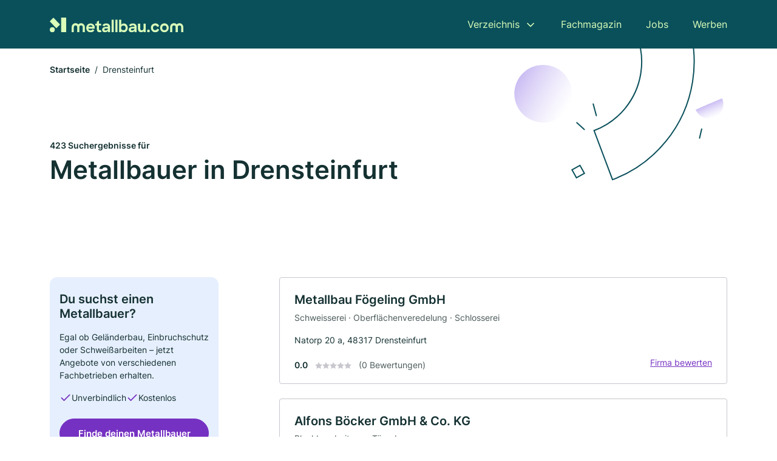

--- FILE ---
content_type: text/html; charset=utf-8
request_url: https://www.metallbau.com/drensteinfurt
body_size: 13643
content:
<!DOCTYPE html><html lang="de"><head><meta charset="utf-8"><meta http-equiv="X-UA-Compatible" content="IE=edge,chrome=1"><meta name="viewport" content="width=device-width, initial-scale=1, shrink-to-fit=no"><title>✅ Metallbau und Schlosser in Drensteinfurt ► 423 Top Betriebe</title><meta name="description" content="Finde die besten Metallbauer, Schlosser und Schweißer in Drensteinfurt inkl. echter Bewertungen ★ und Kontakt ☎."><link rel="preconnect" href="https://cdn.consentmanager.net"><link rel="preconnect" href="https://cdn.firmenweb.de"><link rel="preconnect" href="https://img.firmenweb.de"><link rel="preconnect" href="https://traffic.firmenweb.de"><link rel="preconnect" href="https://traffic.pages24.io"><meta property="og:type" content="website"><meta property="og:locale" content="de_DE"><meta property="og:title" content="✅ Metallbau und Schlosser in Drensteinfurt ► 423 Top Betriebe"><meta property="og:description" content="Finde die besten Metallbauer, Schlosser und Schweißer in Drensteinfurt inkl. echter Bewertungen ★ und Kontakt ☎."><meta property="og:site_name" content="✅ Metallbau und Schlosser in Drensteinfurt ► 423 Top Betriebe"><meta property="og:url" content=""><meta property="og:image" content=""><meta name="twitter:card" content="summary"><meta name="twitter:site" content="@"><meta name="twitter:title" content="✅ Metallbau und Schlosser in Drensteinfurt ► 423 Top Betriebe"><meta name="twitter:description" content="Finde die besten Metallbauer, Schlosser und Schweißer in Drensteinfurt inkl. echter Bewertungen ★ und Kontakt ☎."><meta name="twitter:image" content=""><link rel="shortcut icon" href="https://cdn.firmenweb.de/assets/metallbau.com/favicon.ico" type="image/x-icon"><link rel="stylesheet" type="text/css" href="/css/style-BD3CI2F3.css"></head><body><header class="page-header" role="banner"><div class="container"><nav aria-label="Hauptnavigation"><a class="logo" href="/" aria-label="Zur Startseite von Metallbau.com" data-dark="https://cdn.firmenweb.de/assets/metallbau.com/logo.svg" data-light="https://cdn.firmenweb.de/assets/metallbau.com/logo/secondary.svg"><img src="https://cdn.firmenweb.de/assets/metallbau.com/logo.svg" alt="Metallbau.com Logo"></a><ul class="navigate" role="menubar"><li class="dropdown" id="directory-dropdown"><button role="menuitem" aria-haspopup="true" aria-expanded="false" aria-controls="directory-menu">Verzeichnis</button><ul id="directory-menu" role="menu"><li role="none"><a href="/staedte" role="menuitem">Alle Städte</a></li><li role="none"><a href="/deutschland" role="menuitem">Alle Firmen</a></li></ul></li><li role="none"><a href="/magazin" role="menuitem">Fachmagazin</a></li><li role="none"><a href="/jobs" role="menuitem">Jobs</a></li><li role="none"><a href="/werben" role="menuitem">Werben</a></li></ul><div class="search-icon" role="button" tabindex="0" aria-label="Suche öffnen"><svg xmlns="http://www.w3.org/2000/svg" width="18" height="18" viewBox="0 0 24 24" fill="none" stroke="currentColor" stroke-width="2" stroke-linecap="round" stroke-linejoin="round" class="feather feather-search"><circle cx="11" cy="11" r="8"></circle><line x1="21" y1="21" x2="16.65" y2="16.65"></line></svg></div><div class="menu-icon" role="button" tabindex="0" aria-expanded="false" aria-label="Menü öffnen"><span></span></div></nav><div class="mobile-nav"></div><div class="search-nav"><button class="btn-close s-close" tabindex="0" type="button" aria-label="Schließen"><svg xmlns="http://www.w3.org/2000/svg" width="35" height="35" viewBox="0 0 24 24" fill="none" stroke="#0a505b" stroke-width="2" stroke-linecap="round" stroke-linejoin="round" class="feather feather-x"><line x1="18" y1="6" x2="6" y2="18"></line><line x1="6" y1="6" x2="18" y2="18"></line></svg></button><form class="form-search"><div class="select-icon"><svg xmlns="http://www.w3.org/2000/svg" width="16" height="16" viewBox="0 0 24 24" fill="none" stroke="currentColor" stroke-width="2" stroke-linecap="round" stroke-linejoin="round" class="feather feather-search" aria-hidden="true" focusable="false"><circle cx="11" cy="11" r="8"></circle><line x1="21" y1="21" x2="16.65" y2="16.65"></line></svg><label class="visually-hidden" for="keyword-select-layout">Keyword auswählen</label><select class="autocomplete-keywords" id="keyword-select-layout"><option value="schlosserei">Schlosserei</option><option value="oberflaechenveredelung">Oberflächenveredelung</option><option value="schweisserei">Schweisserei</option><option value="stahl-und-metallkonstruktionen">Stahl und Metallkonstruktionen</option><option value="blechbearbeitung">Blechbearbeitung</option><option value="werkzeugbau">Werkzeugbau</option><option value="tuerenbau">Türenbau</option><option value="cnc-bearbeitung">CNC-Bearbeitung</option><option value="treppenbau">Treppenbau</option><option value="fensterbau">Fensterbau</option><option value="tischler">Tischler</option><option value="garagenbau">Garagenbau</option><option value="balkonbau">Balkonbau</option><option value="praezisionswerkzeuge">Präzisionswerkzeuge</option><option value="maschinenschlosserei">Maschinenschlosserei</option><option value="laserschneiden">Laserschneiden</option><option value="brandschutz">Brandschutz</option><option value="metallbauer">Metallbauer</option><option value="metalldaecher">Metalldächer</option><option value="wasserstrahlschneiden">Wasserstrahlschneiden</option></select></div><div class="input-icon"><svg xmlns="http://www.w3.org/2000/svg" width="16" height="16" viewBox="0 0 24 24" fill="none" stroke="currentColor" stroke-width="2" stroke-linecap="round" stroke-linejoin="round" class="feather feather-map-pin" aria-hidden="true" focusable="false"><path d="M21 10c0 7-9 13-9 13s-9-6-9-13a9 9 0 0 1 18 0z"></path><circle cx="12" cy="10" r="3"></circle></svg><label class="visually-hidden" for="location-input-layout">Suche nach Ort</label><input class="autocomplete-locations" id="location-input-layout" type="search" autocorrect="off" autocomplete="off" autocapitalize="off"></div><button type="submit">Suchen</button></form></div></div></header><div class="spacer"></div><main><div class="page-search"><script type="application/ld+json">{"@context":"https://schema.org","@type":"CollectionPage","mainEntity":{"@type":"ItemList","name":"✅ Metallbau und Schlosser in Drensteinfurt ► 423 Top Betriebe","itemListElement":[{"@type":"ListItem","position":1,"url":"https://www.metallbau.com/drensteinfurt/lanfer-metallbau-gmbh-478099.html","item":{"@context":"https://schema.org","@type":"Locksmith","name":"Metallbau Fögeling GmbH","url":"https://www.metallbau.com/drensteinfurt/lanfer-metallbau-gmbh-478099.html","address":{"@type":"PostalAddress","streetAddress":"Natorp 20 a","addressLocality":"Drensteinfurt","postalCode":"48317","addressCountry":"Deutschland"},"geo":{"@type":"GeoCoordinates","latitude":51.7991568,"longitude":7.749798},"potentialAction":{"@type":"ReviewAction","target":{"@type":"EntryPoint","urlTemplate":"https://www.metallbau.com/drensteinfurt/lanfer-metallbau-gmbh-478099.html#bewertung"}},"sameAs":[],"telephone":"+492508984902","faxNumber":"+4925088883","openingHoursSpecification":[],"hasOfferCatalog":{"@type":"OfferCatalog","name":"Metallbau Fögeling GmbH","itemListElement":[{"@type":"Offer","itemOffered":{"@type":"Service","name":"Schweisserei","identifier":"schweisserei"}},{"@type":"Offer","itemOffered":{"@type":"Service","name":"Oberflächenveredelung","identifier":"oberflaechenveredelung"}},{"@type":"Offer","itemOffered":{"@type":"Service","name":"Schlosserei","identifier":"schlosserei"}}]}}},{"@type":"ListItem","position":2,"url":"https://www.metallbau.com/drensteinfurt/alfons-boecker-gmbh-478097.html","item":{"@context":"https://schema.org","@type":"Locksmith","name":"Alfons Böcker GmbH & Co. KG","url":"https://www.metallbau.com/drensteinfurt/alfons-boecker-gmbh-478097.html","address":{"@type":"PostalAddress","streetAddress":"Konrad-Adenauer-Str. 33","addressLocality":"Drensteinfurt","postalCode":"48317","addressCountry":"Deutschland"},"geo":{"@type":"GeoCoordinates","latitude":51.7942113,"longitude":7.7298566},"potentialAction":{"@type":"ReviewAction","target":{"@type":"EntryPoint","urlTemplate":"https://www.metallbau.com/drensteinfurt/alfons-boecker-gmbh-478097.html#bewertung"}},"sameAs":[],"telephone":"+4925088484","faxNumber":"+4925088085","openingHoursSpecification":[],"hasOfferCatalog":{"@type":"OfferCatalog","name":"Alfons Böcker GmbH & Co. KG","itemListElement":[{"@type":"Offer","itemOffered":{"@type":"Service","name":"Blechbearbeitung","identifier":"blechbearbeitung"}},{"@type":"Offer","itemOffered":{"@type":"Service","name":"Türenbau","identifier":"tuerenbau"}}]}}},{"@type":"ListItem","position":3,"url":"https://www.metallbau.com/drensteinfurt/udo-bussmann-metallbau-hufbeschlag-aVvWtU.html","item":{"@context":"https://schema.org","@type":"Locksmith","name":"Udo Bußmann Metallbau / Hufbeschlag","url":"https://www.metallbau.com/drensteinfurt/udo-bussmann-metallbau-hufbeschlag-aVvWtU.html","address":{"@type":"PostalAddress","streetAddress":"Strontianitstraße 22","addressLocality":"Drensteinfurt","postalCode":"48317","addressCountry":"Deutschland"},"geo":{"@type":"GeoCoordinates","latitude":51.78611309999999,"longitude":7.736580399999999},"potentialAction":{"@type":"ReviewAction","target":{"@type":"EntryPoint","urlTemplate":"https://www.metallbau.com/drensteinfurt/udo-bussmann-metallbau-hufbeschlag-aVvWtU.html#bewertung"}},"sameAs":[],"telephone":"+4925081773","faxNumber":"+4925087364","openingHoursSpecification":[]}},{"@type":"ListItem","position":4,"url":"https://www.metallbau.com/drensteinfurt/steffen-heinrichs-metallbau-aVvWtR.html","item":{"@context":"https://schema.org","@type":"Locksmith","name":"Steffen Heinrichs Metallbau","url":"https://www.metallbau.com/drensteinfurt/steffen-heinrichs-metallbau-aVvWtR.html","address":{"@type":"PostalAddress","streetAddress":"Gildestr. 6","addressLocality":"Drensteinfurt","postalCode":"48317","addressCountry":"Deutschland"},"geo":{"@type":"GeoCoordinates","latitude":51.783814,"longitude":7.7298936},"potentialAction":{"@type":"ReviewAction","target":{"@type":"EntryPoint","urlTemplate":"https://www.metallbau.com/drensteinfurt/steffen-heinrichs-metallbau-aVvWtR.html#bewertung"}},"sameAs":[],"openingHoursSpecification":[]}},{"@type":"ListItem","position":5,"url":"https://www.metallbau.com/drensteinfurt/kunstgiesserei-emil-anft-ek-478172.html","item":{"@context":"https://schema.org","@type":"Locksmith","name":"Kunstgießerei Emil Anft e. K. Inh. Josef Volmer","url":"https://www.metallbau.com/drensteinfurt/kunstgiesserei-emil-anft-ek-478172.html","address":{"@type":"PostalAddress","streetAddress":"Leineweberstr. 2","addressLocality":"Drensteinfurt","postalCode":"48317","addressCountry":"Deutschland"},"geo":{"@type":"GeoCoordinates","latitude":51.7839734,"longitude":7.7288684},"potentialAction":{"@type":"ReviewAction","target":{"@type":"EntryPoint","urlTemplate":"https://www.metallbau.com/drensteinfurt/kunstgiesserei-emil-anft-ek-478172.html#bewertung"}},"sameAs":[],"telephone":"+492508997500","faxNumber":"+492508997501","openingHoursSpecification":[],"hasOfferCatalog":{"@type":"OfferCatalog","name":"Kunstgießerei Emil Anft e. K. Inh. Josef Volmer","itemListElement":[{"@type":"Offer","itemOffered":{"@type":"Service","name":"Blechbearbeitung","identifier":"blechbearbeitung"}}]}}},{"@type":"ListItem","position":6,"url":"https://www.metallbau.com/drensteinfurt/metallbau-foegeling-gmbh-aXRdai.html","item":{"@context":"https://schema.org","@type":"Locksmith","name":"Metallbau Fögeling GmbH","url":"https://www.metallbau.com/drensteinfurt/metallbau-foegeling-gmbh-aXRdai.html","address":{"@type":"PostalAddress","streetAddress":"Natorp 20 a","addressLocality":"Drensteinfurt","postalCode":"48317","addressCountry":"Deutschland"},"geo":{"@type":"GeoCoordinates","latitude":51.812825,"longitude":7.741398},"potentialAction":{"@type":"ReviewAction","target":{"@type":"EntryPoint","urlTemplate":"https://www.metallbau.com/drensteinfurt/metallbau-foegeling-gmbh-aXRdai.html#bewertung"}},"image":["https://img.firmenweb.de/xmQfVDlRnDrGjOLMEE89LFCwtTM=/1200x900/https://cdn.11880.com/_50349554_o_20251029-1057.jpg","https://img.firmenweb.de/u3GMsuG2IjIJOAumXlVBjzDM6E0=/1200x900/https://cdn.11880.com/_26838592_o_20251029-1057.jpg"],"sameAs":[],"telephone":"+492508984902","openingHoursSpecification":[]}},{"@type":"ListItem","position":7,"url":"https://www.metallbau.com/drensteinfurt/mto-montage-undhandelsvertretung-gmbh-aVvWtT.html","item":{"@context":"https://schema.org","@type":"Locksmith","name":"MTO Montage undHandelsvertretung GmbH","url":"https://www.metallbau.com/drensteinfurt/mto-montage-undhandelsvertretung-gmbh-aVvWtT.html","address":{"@type":"PostalAddress","streetAddress":"Gilde Str. 9","addressLocality":"Drensteinfurt","postalCode":"48317","addressCountry":"Deutschland"},"geo":{"@type":"GeoCoordinates","latitude":51.7823289,"longitude":7.730899},"potentialAction":{"@type":"ReviewAction","target":{"@type":"EntryPoint","urlTemplate":"https://www.metallbau.com/drensteinfurt/mto-montage-undhandelsvertretung-gmbh-aVvWtT.html#bewertung"}},"sameAs":[],"openingHoursSpecification":[]}},{"@type":"ListItem","position":8,"url":"https://www.metallbau.com/drensteinfurt/willi-huels-478168.html","item":{"@context":"https://schema.org","@type":"Locksmith","name":"Hüls Metall","url":"https://www.metallbau.com/drensteinfurt/willi-huels-478168.html","address":{"@type":"PostalAddress","streetAddress":"Gildestr. 16","addressLocality":"Drensteinfurt","postalCode":"48317","addressCountry":"Deutschland"},"geo":{"@type":"GeoCoordinates","latitude":51.7817775,"longitude":7.730039},"potentialAction":{"@type":"ReviewAction","target":{"@type":"EntryPoint","urlTemplate":"https://www.metallbau.com/drensteinfurt/willi-huels-478168.html#bewertung"}},"sameAs":[],"telephone":"+492508997903","faxNumber":"+492508997904","openingHoursSpecification":[],"hasOfferCatalog":{"@type":"OfferCatalog","name":"Hüls Metall","itemListElement":[{"@type":"Offer","itemOffered":{"@type":"Service","name":"Stahl und Metallkonstruktionen","identifier":"stahl-und-metallkonstruktionen"}}]}}},{"@type":"ListItem","position":9,"url":"https://www.metallbau.com/drensteinfurt/h-kuhlmann-gmbh-478105.html","item":{"@context":"https://schema.org","@type":"Locksmith","name":"H. Kuhlmann GmbH","url":"https://www.metallbau.com/drensteinfurt/h-kuhlmann-gmbh-478105.html","address":{"@type":"PostalAddress","streetAddress":"Rieth 23","addressLocality":"Drensteinfurt","postalCode":"48317","addressCountry":"Deutschland"},"geo":{"@type":"GeoCoordinates","latitude":51.7926914,"longitude":7.6933694},"potentialAction":{"@type":"ReviewAction","target":{"@type":"EntryPoint","urlTemplate":"https://www.metallbau.com/drensteinfurt/h-kuhlmann-gmbh-478105.html#bewertung"}},"sameAs":[],"telephone":"02508/984800","faxNumber":"02508/984802","openingHoursSpecification":[],"hasOfferCatalog":{"@type":"OfferCatalog","name":"H. Kuhlmann GmbH","itemListElement":[{"@type":"Offer","itemOffered":{"@type":"Service","name":"Stahl und Metallkonstruktionen","identifier":"stahl-und-metallkonstruktionen"}}]}}},{"@type":"ListItem","position":10,"url":"https://www.metallbau.com/drensteinfurt/berenbrock-schweisstechnik-vertriebs-gmbh-478120.html","item":{"@context":"https://schema.org","@type":"Locksmith","name":"Berenbrock Schweißtechnik GmbH","url":"https://www.metallbau.com/drensteinfurt/berenbrock-schweisstechnik-vertriebs-gmbh-478120.html","address":{"@type":"PostalAddress","streetAddress":"Burbach 3","addressLocality":"Drensteinfurt","postalCode":"48317","addressCountry":"Deutschland"},"geo":{"@type":"GeoCoordinates","latitude":51.7742125,"longitude":7.7999351},"potentialAction":{"@type":"ReviewAction","target":{"@type":"EntryPoint","urlTemplate":"https://www.metallbau.com/drensteinfurt/berenbrock-schweisstechnik-vertriebs-gmbh-478120.html#bewertung"}},"sameAs":[],"telephone":"+492387308","faxNumber":"+4923878139","openingHoursSpecification":[],"hasOfferCatalog":{"@type":"OfferCatalog","name":"Berenbrock Schweißtechnik GmbH","itemListElement":[{"@type":"Offer","itemOffered":{"@type":"Service","name":"Schweisserei","identifier":"schweisserei"}}]}}},{"@type":"ListItem","position":11,"url":"https://www.metallbau.com/drensteinfurt/alkoplan-fassadengestaltungs-und-konstruktionsentwicklungs-gmbh-478125.html","item":{"@context":"https://schema.org","@type":"Locksmith","name":"Alkoplan Fassadengestaltungs- und Konstruktionsentwicklungs GmbH","url":"https://www.metallbau.com/drensteinfurt/alkoplan-fassadengestaltungs-und-konstruktionsentwicklungs-gmbh-478125.html","address":{"@type":"PostalAddress","streetAddress":"Wiedenbusk 32","addressLocality":"Drensteinfurt","postalCode":"48317","addressCountry":"Deutschland"},"geo":{"@type":"GeoCoordinates","latitude":51.7654141,"longitude":7.7885408},"potentialAction":{"@type":"ReviewAction","target":{"@type":"EntryPoint","urlTemplate":"https://www.metallbau.com/drensteinfurt/alkoplan-fassadengestaltungs-und-konstruktionsentwicklungs-gmbh-478125.html#bewertung"}},"sameAs":[],"telephone":"02387/92090","faxNumber":"02387/920910","openingHoursSpecification":[],"hasOfferCatalog":{"@type":"OfferCatalog","name":"Alkoplan Fassadengestaltungs- und Konstruktionsentwicklungs GmbH","itemListElement":[{"@type":"Offer","itemOffered":{"@type":"Service","name":"Stahl und Metallkonstruktionen","identifier":"stahl-und-metallkonstruktionen"}}]}}},{"@type":"ListItem","position":12,"url":"https://www.metallbau.com/drensteinfurt/koehler-5591253.html","item":{"@context":"https://schema.org","@type":"Locksmith","name":"Köhler","url":"https://www.metallbau.com/drensteinfurt/koehler-5591253.html","address":{"@type":"PostalAddress","streetAddress":"Dorfstraße 17","addressLocality":"Drensteinfurt","postalCode":"48317","addressCountry":"Deutschland"},"geo":{"@type":"GeoCoordinates","latitude":51.7615646,"longitude":7.7950218},"potentialAction":{"@type":"ReviewAction","target":{"@type":"EntryPoint","urlTemplate":"https://www.metallbau.com/drensteinfurt/koehler-5591253.html#bewertung"}},"sameAs":[],"telephone":"02387/1324","openingHoursSpecification":[]}},{"@type":"ListItem","position":13,"url":"https://www.metallbau.com/muenster/joerg-neufend-474277.html","item":{"@context":"https://schema.org","@type":"Locksmith","name":"Metallbau Jörg Neufend e. K.","url":"https://www.metallbau.com/muenster/joerg-neufend-474277.html","address":{"@type":"PostalAddress","streetAddress":"Gustav-Stresemann-Weg 56","addressLocality":"Münster","postalCode":"48155","addressCountry":"Deutschland"},"geo":{"@type":"GeoCoordinates","latitude":51.9309119,"longitude":7.646628},"potentialAction":{"@type":"ReviewAction","target":{"@type":"EntryPoint","urlTemplate":"https://www.metallbau.com/muenster/joerg-neufend-474277.html#bewertung"}},"sameAs":[],"telephone":"+492516285805","faxNumber":"+492516285806","openingHoursSpecification":[],"hasOfferCatalog":{"@type":"OfferCatalog","name":"Metallbau Jörg Neufend e. K.","itemListElement":[{"@type":"Offer","itemOffered":{"@type":"Service","name":"Schlosserei","identifier":"schlosserei"}},{"@type":"Offer","itemOffered":{"@type":"Service","name":"Treppenbau","identifier":"treppenbau"}}]},"aggregateRating":{"@type":"AggregateRating","ratingValue":"5.0","reviewCount":3,"bestRating":5,"worstRating":1},"review":[{"@type":"Review","author":{"@type":"Person","name":"Gisela Scheper"},"reviewRating":{"@type":"Rating","ratingValue":5,"bestRating":5,"worstRating":1},"reviewBody":"Vor Jahren hatte die Fa. Neufend für mich ein Carport zu meiner vollen Zufriedenheit gebaut. Das war der Grund, meine Sichtschutzwand bei der gleichen Firma bauen zu lassen.\r\n Beratung super, meine Vorstellungen wurden wie gewünscht umgesetzt. Die Mitarbeiter waren äußerst freundlich, kompetent, haben zügig und gut gearbeitet. Die Zeit zwischen dem Angebot und den Beginn der Arbeiten fand ich etwas zu lang.\r\nMit dem Ergebnis bin ich sehr zufrieden und würde die Firma auf jeden Fall weiter empfehlen.\r\nD A N K E !"},{"@type":"Review","author":{"@type":"Person","name":"Gisela Scheper"},"reviewRating":{"@type":"Rating","ratingValue":5,"bestRating":5,"worstRating":1},"reviewBody":"Vor Jahren hatte die Fa. Neufend für mich ein Carport zu meiner vollen Zufriedenheit gebaut. Das war der Grund, meine Sichtschutzwand bei der gleichen Firma bauen zu lassen. Beratung super, meine Vorstellungen wurden wie gewünscht umgesetzt. Die Mitarbeiter waren äußerst freundlich, kompetent, haben zügig und gut gearbeitet. Die Zeit zwischen dem Angebot und den Beginn der Arbeiten fand ich etwas zu lange.\r\nMit dem Ergebnis bin ich sehr zufrieden und würde die Firma auf jeden Fall empfehlen.\r\nD A N K E !"},{"@type":"Review","author":{"@type":"Person","name":"Gisela Scheper"},"reviewRating":{"@type":"Rating","ratingValue":5,"bestRating":5,"worstRating":1},"reviewBody":"Vor Jahren hatte die Fa. Neufend für mich ein Carport zu meiner vollen Zufriedenheit gebaut. Das war der Grund, meine Sichtschutzwand bei der gleichen Firma bauen zu lassen. Beratung super, meine Vorstellungen wurden wie gewünscht umgesetzt. Die Mitarbeiter waren äußerst freundlich, kompetent, haben zügig und gut gearbeitet. Die Zeit zwischen dem Angebot und den Beginn der Arbeiten fand ich etwas zu lange.\r\nMit dem Ergebnis bin ich sehr zufrieden und würde die Firma auf jeden Fall empfehlen.\r\nD A N K E !"}]}},{"@type":"ListItem","position":14,"url":"https://www.metallbau.com/muenster/metallbau-bussmann-3262371.html","item":{"@context":"https://schema.org","@type":"Locksmith","name":"Metallbau Bußmann Inh. Christian Heimann","url":"https://www.metallbau.com/muenster/metallbau-bussmann-3262371.html","address":{"@type":"PostalAddress","streetAddress":"Neustr. 14","addressLocality":"Münster","postalCode":"48167","addressCountry":"Deutschland"},"geo":{"@type":"GeoCoordinates","latitude":51.917483094311,"longitude":7.7293752000464},"potentialAction":{"@type":"ReviewAction","target":{"@type":"EntryPoint","urlTemplate":"https://www.metallbau.com/muenster/metallbau-bussmann-3262371.html#bewertung"}},"sameAs":[],"telephone":"+492506560","faxNumber":"+492506304969","openingHoursSpecification":[],"hasOfferCatalog":{"@type":"OfferCatalog","name":"Metallbau Bußmann Inh. Christian Heimann","itemListElement":[{"@type":"Offer","itemOffered":{"@type":"Service","name":"Schlosserei","identifier":"schlosserei"}}]},"aggregateRating":{"@type":"AggregateRating","ratingValue":"5.0","reviewCount":1,"bestRating":5,"worstRating":1},"review":[{"@type":"Review","author":{"@type":"Person","name":"Dr. Peter Jansen"},"reviewRating":{"@type":"Rating","ratingValue":5,"bestRating":5,"worstRating":1},"reviewBody":"Bittte fertigen Sie uns zwei weitere Gitter für den kellerschacht an."}]}},{"@type":"ListItem","position":15,"url":"https://www.metallbau.com/werne/frombach-gmbh-3744453.html","item":{"@context":"https://schema.org","@type":"Locksmith","name":"Frombach GmbH","url":"https://www.metallbau.com/werne/frombach-gmbh-3744453.html","address":{"@type":"PostalAddress","streetAddress":"Gerhart-Hauptmann-Str. 20","addressLocality":"Werne","postalCode":"59368","addressCountry":"Deutschland"},"geo":{"@type":"GeoCoordinates","latitude":51.6627828,"longitude":7.6192332},"potentialAction":{"@type":"ReviewAction","target":{"@type":"EntryPoint","urlTemplate":"https://www.metallbau.com/werne/frombach-gmbh-3744453.html#bewertung"}},"sameAs":[],"telephone":"+492389534958","faxNumber":"+4923896684","openingHoursSpecification":[],"aggregateRating":{"@type":"AggregateRating","ratingValue":"5.0","reviewCount":1,"bestRating":5,"worstRating":1},"review":[{"@type":"Review","author":{"@type":"Person","name":"Levi F."},"reviewRating":{"@type":"Rating","ratingValue":5,"bestRating":5,"worstRating":1},"reviewBody":"Fünf Sterne einfach perfekt!"}]}},{"@type":"ListItem","position":16,"url":"https://www.metallbau.com/telgte/hamblett-metallbau-11106478.html","item":{"@context":"https://schema.org","@type":"Locksmith","name":"Hamblett Metallbau","url":"https://www.metallbau.com/telgte/hamblett-metallbau-11106478.html","address":{"@type":"PostalAddress","streetAddress":"Haydnstraße 8","addressLocality":"Telgte","postalCode":"48291","addressCountry":"Deutschland"},"geo":{"@type":"GeoCoordinates","latitude":51.9795067,"longitude":7.7917358},"potentialAction":{"@type":"ReviewAction","target":{"@type":"EntryPoint","urlTemplate":"https://www.metallbau.com/telgte/hamblett-metallbau-11106478.html#bewertung"}},"sameAs":[],"openingHoursSpecification":[[{"@type":"OpeningHoursSpecification","dayOfWeek":"Montag","opens":"08:00","closes":"17:00"}],[{"@type":"OpeningHoursSpecification","dayOfWeek":"Dienstag","opens":"08:00","closes":"17:00"}],[{"@type":"OpeningHoursSpecification","dayOfWeek":"Mittwoch","opens":"08:00","closes":"17:00"}],[{"@type":"OpeningHoursSpecification","dayOfWeek":"Donnerstag","opens":"08:00","closes":"17:00"}],[{"@type":"OpeningHoursSpecification","dayOfWeek":"Freitag","opens":"08:00","closes":"17:00"}],[{"@type":"OpeningHoursSpecification","dayOfWeek":"Samstag","opens":"09:00","closes":"13:00"}]],"hasOfferCatalog":{"@type":"OfferCatalog","name":"Hamblett Metallbau","itemListElement":[{"@type":"Offer","itemOffered":{"@type":"Service","name":"Balkonbau","identifier":"balkonbau"}},{"@type":"Offer","itemOffered":{"@type":"Service","name":"Stahl und Metallkonstruktionen","identifier":"stahl-und-metallkonstruktionen"}},{"@type":"Offer","itemOffered":{"@type":"Service","name":"Schlosserei","identifier":"schlosserei"}},{"@type":"Offer","itemOffered":{"@type":"Service","name":"Schweisserei","identifier":"schweisserei"}},{"@type":"Offer","itemOffered":{"@type":"Service","name":"Treppenbau","identifier":"treppenbau"}}]},"aggregateRating":{"@type":"AggregateRating","ratingValue":"5.0","reviewCount":1,"bestRating":5,"worstRating":1},"review":[{"@type":"Review","author":{"@type":"Person","name":"Devon"},"reviewRating":{"@type":"Rating","ratingValue":5,"bestRating":5,"worstRating":1},"reviewBody":"Effizient, freundlich und kompetent"}]}},{"@type":"ListItem","position":17,"url":"https://www.metallbau.com/muenster/matthias-feldbruegge-gmbh-co-kg-474850.html","item":{"@context":"https://schema.org","@type":"Locksmith","name":"Matthias Feldbrügge GmbH","url":"https://www.metallbau.com/muenster/matthias-feldbruegge-gmbh-co-kg-474850.html","address":{"@type":"PostalAddress","streetAddress":"Otto-Hahn Str. 41","addressLocality":"Münster","postalCode":"48161","addressCountry":"Deutschland"},"geo":{"@type":"GeoCoordinates","latitude":51.944243,"longitude":7.535608},"potentialAction":{"@type":"ReviewAction","target":{"@type":"EntryPoint","urlTemplate":"https://www.metallbau.com/muenster/matthias-feldbruegge-gmbh-co-kg-474850.html#bewertung"}},"sameAs":[],"telephone":"+4925341881","faxNumber":"+4925341885","openingHoursSpecification":[],"hasOfferCatalog":{"@type":"OfferCatalog","name":"Matthias Feldbrügge GmbH","itemListElement":[{"@type":"Offer","itemOffered":{"@type":"Service","name":"Schweisserei","identifier":"schweisserei"}},{"@type":"Offer","itemOffered":{"@type":"Service","name":"Stahl und Metallkonstruktionen","identifier":"stahl-und-metallkonstruktionen"}},{"@type":"Offer","itemOffered":{"@type":"Service","name":"Schlosserei","identifier":"schlosserei"}}]},"aggregateRating":{"@type":"AggregateRating","ratingValue":"5.0","reviewCount":1,"bestRating":5,"worstRating":1},"review":[{"@type":"Review","author":{"@type":"Person","name":"Klose, Manfred  48151 Münster"},"reviewRating":{"@type":"Rating","ratingValue":5,"bestRating":5,"worstRating":1},"reviewBody":"Für Ihre Arbeit der MARKILUX Produkte möchten wir uns rechtherzlich Bedanken. Alles wurde zu unserer Zufriedenheit erledigt, der Zeitplan wurde eingehalten,  die Ausführung wurde sauber und Gewissenhaft ausgeführt. M. Feldbrügge GmbH & Co. KG  kann ich nur  empfehlen ."}]}},{"@type":"ListItem","position":18,"url":"https://www.metallbau.com/beckum/s-cornils-metallbau-2826840.html","item":{"@context":"https://schema.org","@type":"Locksmith","name":"S. Cornils Metallbau","url":"https://www.metallbau.com/beckum/s-cornils-metallbau-2826840.html","address":{"@type":"PostalAddress","streetAddress":"Stromberger Straße 167","addressLocality":"Beckum, Westfalen","postalCode":"59269","addressCountry":"Deutschland"},"geo":{"@type":"GeoCoordinates","latitude":51.75897,"longitude":8.06666},"potentialAction":{"@type":"ReviewAction","target":{"@type":"EntryPoint","urlTemplate":"https://www.metallbau.com/beckum/s-cornils-metallbau-2826840.html#bewertung"}},"sameAs":[],"telephone":"02521/826450","faxNumber":"02521/826451","openingHoursSpecification":[[{"@type":"OpeningHoursSpecification","dayOfWeek":"Montag","opens":"08:30","closes":"15:00"}],[{"@type":"OpeningHoursSpecification","dayOfWeek":"Dienstag","opens":"08:30","closes":"15:00"}],[{"@type":"OpeningHoursSpecification","dayOfWeek":"Mittwoch","opens":"08:30","closes":"15:00"}],[{"@type":"OpeningHoursSpecification","dayOfWeek":"Donnerstag","opens":"08:30","closes":"15:00"}],[{"@type":"OpeningHoursSpecification","dayOfWeek":"Freitag","opens":"08:30","closes":"15:00"}]],"hasOfferCatalog":{"@type":"OfferCatalog","name":"S. Cornils Metallbau","itemListElement":[{"@type":"Offer","itemOffered":{"@type":"Service","name":"Balkonbau","identifier":"balkonbau"}},{"@type":"Offer","itemOffered":{"@type":"Service","name":"Blechbearbeitung","identifier":"blechbearbeitung"}},{"@type":"Offer","itemOffered":{"@type":"Service","name":"Stahl und Metallkonstruktionen","identifier":"stahl-und-metallkonstruktionen"}},{"@type":"Offer","itemOffered":{"@type":"Service","name":"Schlosserei","identifier":"schlosserei"}},{"@type":"Offer","itemOffered":{"@type":"Service","name":"Treppenbau","identifier":"treppenbau"}}]},"aggregateRating":{"@type":"AggregateRating","ratingValue":"5.0","reviewCount":1,"bestRating":5,"worstRating":1},"review":[{"@type":"Review","author":{"@type":"Person","name":"T. Seeger"},"reviewRating":{"@type":"Rating","ratingValue":5,"bestRating":5,"worstRating":1},"reviewBody":"Top Leistung! schnell und günstig!!!"}]}},{"@type":"ListItem","position":19,"url":"https://www.metallbau.com/warendorf/axel-graupe-metallbauermeister-475955.html","item":{"@context":"https://schema.org","@type":"Locksmith","name":"Axel Graupe Metallbauermeister","url":"https://www.metallbau.com/warendorf/axel-graupe-metallbauermeister-475955.html","address":{"@type":"PostalAddress","streetAddress":"Freckenhorster Straße 73","addressLocality":"Warendorf","postalCode":"48231","addressCountry":"Deutschland"},"geo":{"@type":"GeoCoordinates","latitude":51.9515603,"longitude":7.9888712},"potentialAction":{"@type":"ReviewAction","target":{"@type":"EntryPoint","urlTemplate":"https://www.metallbau.com/warendorf/axel-graupe-metallbauermeister-475955.html#bewertung"}},"sameAs":[],"telephone":"02581/1787","faxNumber":"02581/633318","openingHoursSpecification":[[{"@type":"OpeningHoursSpecification","dayOfWeek":"Montag","opens":"06:30","closes":"13:00"},{"@type":"OpeningHoursSpecification","dayOfWeek":"Montag","opens":"14:00","closes":"18:00"}],[{"@type":"OpeningHoursSpecification","dayOfWeek":"Dienstag","opens":"06:30","closes":"13:00"},{"@type":"OpeningHoursSpecification","dayOfWeek":"Dienstag","opens":"14:00","closes":"18:00"}],[{"@type":"OpeningHoursSpecification","dayOfWeek":"Mittwoch","opens":"06:30","closes":"13:00"},{"@type":"OpeningHoursSpecification","dayOfWeek":"Mittwoch","opens":"14:00","closes":"18:00"}],[{"@type":"OpeningHoursSpecification","dayOfWeek":"Donnerstag","opens":"06:30","closes":"13:00"},{"@type":"OpeningHoursSpecification","dayOfWeek":"Donnerstag","opens":"14:00","closes":"18:00"}],[{"@type":"OpeningHoursSpecification","dayOfWeek":"Freitag","opens":"06:30","closes":"13:00"},{"@type":"OpeningHoursSpecification","dayOfWeek":"Freitag","opens":"14:00","closes":"18:00"}]],"hasOfferCatalog":{"@type":"OfferCatalog","name":"Axel Graupe Metallbauermeister","itemListElement":[{"@type":"Offer","itemOffered":{"@type":"Service","name":"Blechbearbeitung","identifier":"blechbearbeitung"}},{"@type":"Offer","itemOffered":{"@type":"Service","name":"Stahl und Metallkonstruktionen","identifier":"stahl-und-metallkonstruktionen"}},{"@type":"Offer","itemOffered":{"@type":"Service","name":"Schlosserei","identifier":"schlosserei"}},{"@type":"Offer","itemOffered":{"@type":"Service","name":"Schweisserei","identifier":"schweisserei"}}]},"aggregateRating":{"@type":"AggregateRating","ratingValue":"5.0","reviewCount":1,"bestRating":5,"worstRating":1},"review":[{"@type":"Review","author":{"@type":"Person","name":"H.R."},"reviewRating":{"@type":"Rating","ratingValue":5,"bestRating":5,"worstRating":1},"reviewBody":"Lange Rede kurzer Sinn!  Top Beratung , Individuelle\r\nLösungen und eine wirklich saubere Arbeit.\r\nJederzeit und gerne wieder!!!"}]}},{"@type":"ListItem","position":20,"url":"https://www.metallbau.com/muenster/ludger-boentrup-metallverarbeitung-gmbh-co-kg-475449.html","item":{"@context":"https://schema.org","@type":"Locksmith","name":"Ludger Böntrup Metallverarbeitung GmbH & Co. KG","url":"https://www.metallbau.com/muenster/ludger-boentrup-metallverarbeitung-gmbh-co-kg-475449.html","address":{"@type":"PostalAddress","streetAddress":"Fuggerstr. 15","addressLocality":"Münster","postalCode":"48165","addressCountry":"Deutschland"},"geo":{"@type":"GeoCoordinates","latitude":51.8922602,"longitude":7.6237176},"potentialAction":{"@type":"ReviewAction","target":{"@type":"EntryPoint","urlTemplate":"https://www.metallbau.com/muenster/ludger-boentrup-metallverarbeitung-gmbh-co-kg-475449.html#bewertung"}},"sameAs":[],"telephone":"+492501441871","openingHoursSpecification":[],"aggregateRating":{"@type":"AggregateRating","ratingValue":"4.0","reviewCount":1,"bestRating":5,"worstRating":1},"review":[{"@type":"Review","author":{"@type":"Person","name":"Gerold Moser"},"reviewRating":{"@type":"Rating","ratingValue":4,"bestRating":5,"worstRating":1},"reviewBody":"Ich benötige nochmals eine Metallplatte mit den Maßen: 90cm x 20cm.\nArt  wie bei früheren Bestellungen"}]}}]}}</script><header><div class="container"><div class="decorative-svg" aria-hidden="true"><svg xmlns="http://www.w3.org/2000/svg" width="348" height="220"><defs><linearGradient id="b" x1=".5" x2=".5" y2="1" gradientUnits="objectBoundingBox"><stop offset="0" stop-color="#cabcf3"/><stop offset="1" stop-color="#fff" stop-opacity=".604"/></linearGradient><clipPath id="a"><path data-name="Rectangle 3310" transform="translate(798 80)" fill="none" stroke="#707070" d="M0 0h348v220H0z"/></clipPath></defs><g data-name="Mask Group 14359" transform="translate(-798 -80)" clip-path="url(#a)"><g data-name="Group 22423" transform="rotate(165.02 874.682 272.94)"><path data-name="Path 15020" d="M47.622 16.8a23.657 23.657 0 0 1-23.811 23.807C9.759 40.411 0 29.872 0 16.8c1.19-.106 47.473-.431 47.622 0Z" transform="rotate(172 307.555 182.771)" fill="url(#b)"/><path data-name="Line 817" fill="none" stroke="#0a505b" stroke-linecap="round" stroke-linejoin="round" stroke-width="2" d="m795.764 356.904-.053-19.918"/><path data-name="Line 818" fill="none" stroke="#0a505b" stroke-linecap="round" stroke-linejoin="round" stroke-width="2" d="m829.784 334.186-8.987-14.086"/><path data-name="Line 822" fill="none" stroke="#0a505b" stroke-linecap="round" stroke-linejoin="round" stroke-width="2" d="m633.804 270.827 7.276-13.579"/><path data-name="Path 15022" d="M628.065 350.2a207.307 207.307 0 0 0 22.517 207.394l69.559-51.25a121 121 0 0 1 85.573-192.2l-8.458-85.986A207.307 207.307 0 0 0 628.066 350.2" fill="none" stroke="#0a505b" stroke-width="2"/><g data-name="Rectangle 2717" fill="none" stroke="#0a505b" stroke-width="2"><path stroke="none" d="m858.727 261.827-16.495 4.113-4.113-16.495 16.495-4.113z"/><path d="m857.515 261.099-14.555 3.628-3.628-14.554 14.554-3.629z"/></g><circle data-name="Ellipse 374" cx="47.498" cy="47.498" r="47.498" transform="rotate(135 387.366 391.581)" fill="url(#b)"/></g></g></svg>
</div><nav aria-label="Brotkrumen"><ol class="breadcrumb"><li class="breadcrumb-item"><a href="https://www.metallbau.com">Startseite</a></li><li class="breadcrumb-item active" aria-current="page">Drensteinfurt</li></ol></nav><script type="application/ld+json">{
    "@context": "https://schema.org",
    "@type": "BreadcrumbList",
    "itemListElement": [{"@type":"ListItem","position":1,"name":"Startseite","item":"https://www.metallbau.com"},{"@type":"ListItem","position":2,"name":"Drensteinfurt","item":"https://www.metallbau.com/drensteinfurt"}]
}</script><h1><small>423 Suchergebnisse für </small><br>Metallbauer in Drensteinfurt</h1><div class="callout-sm-mobile"><div class="block-callout-sm"><h2 class="title">Du suchst einen Metallbauer?</h2><p class="txt">Egal ob Geländerbau, Einbruchschutz oder Schweißarbeiten – jetzt Angebote von verschiedenen Fachbetrieben erhalten.</p><ul class="facts"><li><svg xmlns="http://www.w3.org/2000/svg" width="24" height="24" viewBox="0 0 24 24" fill="none" stroke="currentColor" stroke-width="2" stroke-linecap="round" stroke-linejoin="round" class="feather feather-check" aria-hidden="true" focusable="false"><polyline points="20 6 9 17 4 12"></polyline></svg><span>Unverbindlich</span></li><li><svg xmlns="http://www.w3.org/2000/svg" width="24" height="24" viewBox="0 0 24 24" fill="none" stroke="currentColor" stroke-width="2" stroke-linecap="round" stroke-linejoin="round" class="feather feather-check" aria-hidden="true" focusable="false"><polyline points="20 6 9 17 4 12"></polyline></svg><span>Kostenlos</span></li></ul><button class="btn btn-primary" type="button" data-klickstrecke="https://klickstrecke.digitaleseiten.de/schlosserei?partner=firmenweb&amp;source=https%3A%2F%2Fwww.metallbau.com%2Fdrensteinfurt" aria-label="Jetzt anfragen">Finde deinen Metallbauer</button></div></div></div></header><div class="filter-spec-mobile"></div><div class="container"><div class="search-results"><aside class="filters" role="complementary" aria-label="Filteroptionen"><div class="block-callout-sm"><h2 class="title">Du suchst einen Metallbauer?</h2><p class="txt">Egal ob Geländerbau, Einbruchschutz oder Schweißarbeiten – jetzt Angebote von verschiedenen Fachbetrieben erhalten.</p><ul class="facts"><li><svg xmlns="http://www.w3.org/2000/svg" width="24" height="24" viewBox="0 0 24 24" fill="none" stroke="currentColor" stroke-width="2" stroke-linecap="round" stroke-linejoin="round" class="feather feather-check" aria-hidden="true" focusable="false"><polyline points="20 6 9 17 4 12"></polyline></svg><span>Unverbindlich</span></li><li><svg xmlns="http://www.w3.org/2000/svg" width="24" height="24" viewBox="0 0 24 24" fill="none" stroke="currentColor" stroke-width="2" stroke-linecap="round" stroke-linejoin="round" class="feather feather-check" aria-hidden="true" focusable="false"><polyline points="20 6 9 17 4 12"></polyline></svg><span>Kostenlos</span></li></ul><button class="btn btn-primary" type="button" data-klickstrecke="https://klickstrecke.digitaleseiten.de/schlosserei?partner=firmenweb&amp;source=https%3A%2F%2Fwww.metallbau.com%2Fdrensteinfurt" aria-label="Jetzt anfragen">Finde deinen Metallbauer</button></div><div class="filter"><h2 class="h4 title">Suchen</h2><form class="form-search"><div class="input-icon"><svg xmlns="http://www.w3.org/2000/svg" width="16" height="16" viewBox="0 0 24 24" fill="none" stroke="currentColor" stroke-width="2" stroke-linecap="round" stroke-linejoin="round" class="feather feather-map-pin" aria-hidden="true" focusable="false"><path d="M21 10c0 7-9 13-9 13s-9-6-9-13a9 9 0 0 1 18 0z"></path><circle cx="12" cy="10" r="3"></circle></svg><label class="visually-hidden" for="location-input">Suche nach Ort</label><input class="autocomplete-locations" id="location-input" type="search" name="city" autocorrect="off" autocomplete="off" autocapitalize="off"></div><button class="btn btn-primary" type="submit">Suchen</button></form></div><div class="filter"><button class="expand" type="button" aria-controls="keywords-filters-panel" aria-expanded="true">Spezialisierung</button><div class="filter-spec" id="keywords-filters-panel"><ul><li><a href="/schlosserei-in-drensteinfurt">Schlosserei (81)</a></li><li><a href="/stahl-und-metallkonstruktionen-in-drensteinfurt">Stahl und Metallkonstruktionen (70)</a></li><li><a href="/oberflaechenveredelung-in-drensteinfurt">Oberflächenveredelung (60)</a></li><li><a href="/schweisserei-in-drensteinfurt">Schweisserei (56)</a></li><li><a href="/blechbearbeitung-in-drensteinfurt">Blechbearbeitung (46)</a></li><li><a href="/treppenbau-in-drensteinfurt">Treppenbau (11)</a></li><li><a href="/werkzeugbau-in-drensteinfurt">Werkzeugbau (10)</a></li><li><a href="/tuerenbau-in-drensteinfurt">Türenbau (7)</a></li><li><a href="/cnc-bearbeitung-in-drensteinfurt">CNC-Bearbeitung (5)</a></li><li><a href="/tischler-in-drensteinfurt">Tischler (4)</a></li><li><a href="/balkonbau-in-drensteinfurt">Balkonbau (3)</a></li><li><a href="/maschinenschlosserei-in-drensteinfurt">Maschinenschlosserei (2)</a></li><li><a href="/garagenbau-in-drensteinfurt">Garagenbau (2)</a></li><li><a href="/fensterbau-in-drensteinfurt">Fensterbau (1)</a></li><li><a href="/innenausbau-in-drensteinfurt">Innenausbau (1)</a></li><li><a href="/laserschneiden-in-drensteinfurt">Laserschneiden (1)</a></li></ul></div></div><div class="filter"><button class="expand" type="button" aria-controls="location-filters-panel" aria-expanded="true">In der Nähe</button><div class="filter-city" id="location-filters-panel"><ul><li><a href="/hamm">Hamm (75)</a></li><li><a href="/muenster">Münster (74)</a></li><li><a href="/beckum">Beckum (35)</a></li><li><a href="/kamen">Kamen (25)</a></li><li><a href="/ahlen">Ahlen (20)</a></li><li><a href="/luedinghausen">Lüdinghausen (19)</a></li><li><a href="/ennigerloh">Ennigerloh (19)</a></li><li><a href="/warendorf">Warendorf (18)</a></li><li><a href="/senden-westfalen">Senden (Westfalen) (17)</a></li><li><a href="/sendenhorst">Sendenhorst (15)</a></li></ul></div></div></aside><section class="results" aria-label="Suchergebnisse"><div class="profiles"><article class="profile" tabindex="0" onclick="location.href='/drensteinfurt/lanfer-metallbau-gmbh-478099.html'" onkeydown="if(event.key === 'Enter' || event.key === ' ') {location.href='/drensteinfurt/lanfer-metallbau-gmbh-478099.html'}" role="link"><h2 class="name">Metallbau Fögeling GmbH</h2><p class="services">Schweisserei · Oberflächenveredelung · Schlosserei</p><address class="address">Natorp 20 a,  48317 Drensteinfurt</address><div class="rating"><strong class="avg">0.0</strong><div class="ratingstars"><span aria-hidden="true"><svg xmlns="http://www.w3.org/2000/svg" width="12" height="11.412" viewBox="0 0 12 11.412"><path id="star" d="M8,2,9.854,5.756,14,6.362,11,9.284l.708,4.128L8,11.462l-3.708,1.95L5,9.284,2,6.362l4.146-.606Z" transform="translate(-2 -2)" fill="#c7c7ce"/></svg></span><span aria-hidden="true"><svg xmlns="http://www.w3.org/2000/svg" width="12" height="11.412" viewBox="0 0 12 11.412"><path id="star" d="M8,2,9.854,5.756,14,6.362,11,9.284l.708,4.128L8,11.462l-3.708,1.95L5,9.284,2,6.362l4.146-.606Z" transform="translate(-2 -2)" fill="#c7c7ce"/></svg></span><span aria-hidden="true"><svg xmlns="http://www.w3.org/2000/svg" width="12" height="11.412" viewBox="0 0 12 11.412"><path id="star" d="M8,2,9.854,5.756,14,6.362,11,9.284l.708,4.128L8,11.462l-3.708,1.95L5,9.284,2,6.362l4.146-.606Z" transform="translate(-2 -2)" fill="#c7c7ce"/></svg></span><span aria-hidden="true"><svg xmlns="http://www.w3.org/2000/svg" width="12" height="11.412" viewBox="0 0 12 11.412"><path id="star" d="M8,2,9.854,5.756,14,6.362,11,9.284l.708,4.128L8,11.462l-3.708,1.95L5,9.284,2,6.362l4.146-.606Z" transform="translate(-2 -2)" fill="#c7c7ce"/></svg></span><span aria-hidden="true"><svg xmlns="http://www.w3.org/2000/svg" width="12" height="11.412" viewBox="0 0 12 11.412"><path id="star" d="M8,2,9.854,5.756,14,6.362,11,9.284l.708,4.128L8,11.462l-3.708,1.95L5,9.284,2,6.362l4.146-.606Z" transform="translate(-2 -2)" fill="#c7c7ce"/></svg></span></div><small class="num">(0 Bewertungen)</small><a class="cta" href="/drensteinfurt/lanfer-metallbau-gmbh-478099.html#bewertung">Firma bewerten</a></div></article><article class="profile" tabindex="0" onclick="location.href='/drensteinfurt/alfons-boecker-gmbh-478097.html'" onkeydown="if(event.key === 'Enter' || event.key === ' ') {location.href='/drensteinfurt/alfons-boecker-gmbh-478097.html'}" role="link"><h2 class="name">Alfons Böcker GmbH & Co. KG</h2><p class="services">Blechbearbeitung · Türenbau</p><address class="address">Konrad-Adenauer-Str. 33,  48317 Drensteinfurt</address><div class="rating"><strong class="avg">0.0</strong><div class="ratingstars"><span aria-hidden="true"><svg xmlns="http://www.w3.org/2000/svg" width="12" height="11.412" viewBox="0 0 12 11.412"><path id="star" d="M8,2,9.854,5.756,14,6.362,11,9.284l.708,4.128L8,11.462l-3.708,1.95L5,9.284,2,6.362l4.146-.606Z" transform="translate(-2 -2)" fill="#c7c7ce"/></svg></span><span aria-hidden="true"><svg xmlns="http://www.w3.org/2000/svg" width="12" height="11.412" viewBox="0 0 12 11.412"><path id="star" d="M8,2,9.854,5.756,14,6.362,11,9.284l.708,4.128L8,11.462l-3.708,1.95L5,9.284,2,6.362l4.146-.606Z" transform="translate(-2 -2)" fill="#c7c7ce"/></svg></span><span aria-hidden="true"><svg xmlns="http://www.w3.org/2000/svg" width="12" height="11.412" viewBox="0 0 12 11.412"><path id="star" d="M8,2,9.854,5.756,14,6.362,11,9.284l.708,4.128L8,11.462l-3.708,1.95L5,9.284,2,6.362l4.146-.606Z" transform="translate(-2 -2)" fill="#c7c7ce"/></svg></span><span aria-hidden="true"><svg xmlns="http://www.w3.org/2000/svg" width="12" height="11.412" viewBox="0 0 12 11.412"><path id="star" d="M8,2,9.854,5.756,14,6.362,11,9.284l.708,4.128L8,11.462l-3.708,1.95L5,9.284,2,6.362l4.146-.606Z" transform="translate(-2 -2)" fill="#c7c7ce"/></svg></span><span aria-hidden="true"><svg xmlns="http://www.w3.org/2000/svg" width="12" height="11.412" viewBox="0 0 12 11.412"><path id="star" d="M8,2,9.854,5.756,14,6.362,11,9.284l.708,4.128L8,11.462l-3.708,1.95L5,9.284,2,6.362l4.146-.606Z" transform="translate(-2 -2)" fill="#c7c7ce"/></svg></span></div><small class="num">(0 Bewertungen)</small><a class="cta" href="/drensteinfurt/alfons-boecker-gmbh-478097.html#bewertung">Firma bewerten</a></div></article><article class="profile" tabindex="0" onclick="location.href='/drensteinfurt/udo-bussmann-metallbau-hufbeschlag-aVvWtU.html'" onkeydown="if(event.key === 'Enter' || event.key === ' ') {location.href='/drensteinfurt/udo-bussmann-metallbau-hufbeschlag-aVvWtU.html'}" role="link"><h2 class="name">Udo Bußmann Metallbau / Hufbeschlag</h2><p class="services"></p><address class="address">Strontianitstraße 22,  48317 Drensteinfurt</address><div class="rating"><strong class="avg">0.0</strong><div class="ratingstars"><span aria-hidden="true"><svg xmlns="http://www.w3.org/2000/svg" width="12" height="11.412" viewBox="0 0 12 11.412"><path id="star" d="M8,2,9.854,5.756,14,6.362,11,9.284l.708,4.128L8,11.462l-3.708,1.95L5,9.284,2,6.362l4.146-.606Z" transform="translate(-2 -2)" fill="#c7c7ce"/></svg></span><span aria-hidden="true"><svg xmlns="http://www.w3.org/2000/svg" width="12" height="11.412" viewBox="0 0 12 11.412"><path id="star" d="M8,2,9.854,5.756,14,6.362,11,9.284l.708,4.128L8,11.462l-3.708,1.95L5,9.284,2,6.362l4.146-.606Z" transform="translate(-2 -2)" fill="#c7c7ce"/></svg></span><span aria-hidden="true"><svg xmlns="http://www.w3.org/2000/svg" width="12" height="11.412" viewBox="0 0 12 11.412"><path id="star" d="M8,2,9.854,5.756,14,6.362,11,9.284l.708,4.128L8,11.462l-3.708,1.95L5,9.284,2,6.362l4.146-.606Z" transform="translate(-2 -2)" fill="#c7c7ce"/></svg></span><span aria-hidden="true"><svg xmlns="http://www.w3.org/2000/svg" width="12" height="11.412" viewBox="0 0 12 11.412"><path id="star" d="M8,2,9.854,5.756,14,6.362,11,9.284l.708,4.128L8,11.462l-3.708,1.95L5,9.284,2,6.362l4.146-.606Z" transform="translate(-2 -2)" fill="#c7c7ce"/></svg></span><span aria-hidden="true"><svg xmlns="http://www.w3.org/2000/svg" width="12" height="11.412" viewBox="0 0 12 11.412"><path id="star" d="M8,2,9.854,5.756,14,6.362,11,9.284l.708,4.128L8,11.462l-3.708,1.95L5,9.284,2,6.362l4.146-.606Z" transform="translate(-2 -2)" fill="#c7c7ce"/></svg></span></div><small class="num">(0 Bewertungen)</small><a class="cta" href="/drensteinfurt/udo-bussmann-metallbau-hufbeschlag-aVvWtU.html#bewertung">Firma bewerten</a></div></article><div id="afs_inline"></div><article class="profile" tabindex="0" onclick="location.href='/drensteinfurt/steffen-heinrichs-metallbau-aVvWtR.html'" onkeydown="if(event.key === 'Enter' || event.key === ' ') {location.href='/drensteinfurt/steffen-heinrichs-metallbau-aVvWtR.html'}" role="link"><h2 class="name">Steffen Heinrichs Metallbau</h2><p class="services"></p><address class="address">Gildestr. 6,  48317 Drensteinfurt</address><div class="rating"><strong class="avg">0.0</strong><div class="ratingstars"><span aria-hidden="true"><svg xmlns="http://www.w3.org/2000/svg" width="12" height="11.412" viewBox="0 0 12 11.412"><path id="star" d="M8,2,9.854,5.756,14,6.362,11,9.284l.708,4.128L8,11.462l-3.708,1.95L5,9.284,2,6.362l4.146-.606Z" transform="translate(-2 -2)" fill="#c7c7ce"/></svg></span><span aria-hidden="true"><svg xmlns="http://www.w3.org/2000/svg" width="12" height="11.412" viewBox="0 0 12 11.412"><path id="star" d="M8,2,9.854,5.756,14,6.362,11,9.284l.708,4.128L8,11.462l-3.708,1.95L5,9.284,2,6.362l4.146-.606Z" transform="translate(-2 -2)" fill="#c7c7ce"/></svg></span><span aria-hidden="true"><svg xmlns="http://www.w3.org/2000/svg" width="12" height="11.412" viewBox="0 0 12 11.412"><path id="star" d="M8,2,9.854,5.756,14,6.362,11,9.284l.708,4.128L8,11.462l-3.708,1.95L5,9.284,2,6.362l4.146-.606Z" transform="translate(-2 -2)" fill="#c7c7ce"/></svg></span><span aria-hidden="true"><svg xmlns="http://www.w3.org/2000/svg" width="12" height="11.412" viewBox="0 0 12 11.412"><path id="star" d="M8,2,9.854,5.756,14,6.362,11,9.284l.708,4.128L8,11.462l-3.708,1.95L5,9.284,2,6.362l4.146-.606Z" transform="translate(-2 -2)" fill="#c7c7ce"/></svg></span><span aria-hidden="true"><svg xmlns="http://www.w3.org/2000/svg" width="12" height="11.412" viewBox="0 0 12 11.412"><path id="star" d="M8,2,9.854,5.756,14,6.362,11,9.284l.708,4.128L8,11.462l-3.708,1.95L5,9.284,2,6.362l4.146-.606Z" transform="translate(-2 -2)" fill="#c7c7ce"/></svg></span></div><small class="num">(0 Bewertungen)</small><a class="cta" href="/drensteinfurt/steffen-heinrichs-metallbau-aVvWtR.html#bewertung">Firma bewerten</a></div></article><article class="profile" tabindex="0" onclick="location.href='/drensteinfurt/kunstgiesserei-emil-anft-ek-478172.html'" onkeydown="if(event.key === 'Enter' || event.key === ' ') {location.href='/drensteinfurt/kunstgiesserei-emil-anft-ek-478172.html'}" role="link"><h2 class="name">Kunstgießerei Emil Anft e. K. Inh. Josef Volmer</h2><p class="services">Blechbearbeitung</p><address class="address">Leineweberstr. 2,  48317 Drensteinfurt</address><div class="rating"><strong class="avg">0.0</strong><div class="ratingstars"><span aria-hidden="true"><svg xmlns="http://www.w3.org/2000/svg" width="12" height="11.412" viewBox="0 0 12 11.412"><path id="star" d="M8,2,9.854,5.756,14,6.362,11,9.284l.708,4.128L8,11.462l-3.708,1.95L5,9.284,2,6.362l4.146-.606Z" transform="translate(-2 -2)" fill="#c7c7ce"/></svg></span><span aria-hidden="true"><svg xmlns="http://www.w3.org/2000/svg" width="12" height="11.412" viewBox="0 0 12 11.412"><path id="star" d="M8,2,9.854,5.756,14,6.362,11,9.284l.708,4.128L8,11.462l-3.708,1.95L5,9.284,2,6.362l4.146-.606Z" transform="translate(-2 -2)" fill="#c7c7ce"/></svg></span><span aria-hidden="true"><svg xmlns="http://www.w3.org/2000/svg" width="12" height="11.412" viewBox="0 0 12 11.412"><path id="star" d="M8,2,9.854,5.756,14,6.362,11,9.284l.708,4.128L8,11.462l-3.708,1.95L5,9.284,2,6.362l4.146-.606Z" transform="translate(-2 -2)" fill="#c7c7ce"/></svg></span><span aria-hidden="true"><svg xmlns="http://www.w3.org/2000/svg" width="12" height="11.412" viewBox="0 0 12 11.412"><path id="star" d="M8,2,9.854,5.756,14,6.362,11,9.284l.708,4.128L8,11.462l-3.708,1.95L5,9.284,2,6.362l4.146-.606Z" transform="translate(-2 -2)" fill="#c7c7ce"/></svg></span><span aria-hidden="true"><svg xmlns="http://www.w3.org/2000/svg" width="12" height="11.412" viewBox="0 0 12 11.412"><path id="star" d="M8,2,9.854,5.756,14,6.362,11,9.284l.708,4.128L8,11.462l-3.708,1.95L5,9.284,2,6.362l4.146-.606Z" transform="translate(-2 -2)" fill="#c7c7ce"/></svg></span></div><small class="num">(0 Bewertungen)</small><a class="cta" href="/drensteinfurt/kunstgiesserei-emil-anft-ek-478172.html#bewertung">Firma bewerten</a></div></article><article class="profile" tabindex="0" onclick="location.href='/drensteinfurt/metallbau-foegeling-gmbh-aXRdai.html'" onkeydown="if(event.key === 'Enter' || event.key === ' ') {location.href='/drensteinfurt/metallbau-foegeling-gmbh-aXRdai.html'}" role="link"><h2 class="name">Metallbau Fögeling GmbH</h2><p class="services"></p><address class="address">Natorp 20 a,  48317 Drensteinfurt</address><div class="rating"><strong class="avg">0.0</strong><div class="ratingstars"><span aria-hidden="true"><svg xmlns="http://www.w3.org/2000/svg" width="12" height="11.412" viewBox="0 0 12 11.412"><path id="star" d="M8,2,9.854,5.756,14,6.362,11,9.284l.708,4.128L8,11.462l-3.708,1.95L5,9.284,2,6.362l4.146-.606Z" transform="translate(-2 -2)" fill="#c7c7ce"/></svg></span><span aria-hidden="true"><svg xmlns="http://www.w3.org/2000/svg" width="12" height="11.412" viewBox="0 0 12 11.412"><path id="star" d="M8,2,9.854,5.756,14,6.362,11,9.284l.708,4.128L8,11.462l-3.708,1.95L5,9.284,2,6.362l4.146-.606Z" transform="translate(-2 -2)" fill="#c7c7ce"/></svg></span><span aria-hidden="true"><svg xmlns="http://www.w3.org/2000/svg" width="12" height="11.412" viewBox="0 0 12 11.412"><path id="star" d="M8,2,9.854,5.756,14,6.362,11,9.284l.708,4.128L8,11.462l-3.708,1.95L5,9.284,2,6.362l4.146-.606Z" transform="translate(-2 -2)" fill="#c7c7ce"/></svg></span><span aria-hidden="true"><svg xmlns="http://www.w3.org/2000/svg" width="12" height="11.412" viewBox="0 0 12 11.412"><path id="star" d="M8,2,9.854,5.756,14,6.362,11,9.284l.708,4.128L8,11.462l-3.708,1.95L5,9.284,2,6.362l4.146-.606Z" transform="translate(-2 -2)" fill="#c7c7ce"/></svg></span><span aria-hidden="true"><svg xmlns="http://www.w3.org/2000/svg" width="12" height="11.412" viewBox="0 0 12 11.412"><path id="star" d="M8,2,9.854,5.756,14,6.362,11,9.284l.708,4.128L8,11.462l-3.708,1.95L5,9.284,2,6.362l4.146-.606Z" transform="translate(-2 -2)" fill="#c7c7ce"/></svg></span></div><small class="num">(0 Bewertungen)</small><a class="cta" href="/drensteinfurt/metallbau-foegeling-gmbh-aXRdai.html#bewertung">Firma bewerten</a></div></article><article class="profile" tabindex="0" onclick="location.href='/drensteinfurt/mto-montage-undhandelsvertretung-gmbh-aVvWtT.html'" onkeydown="if(event.key === 'Enter' || event.key === ' ') {location.href='/drensteinfurt/mto-montage-undhandelsvertretung-gmbh-aVvWtT.html'}" role="link"><h2 class="name">MTO Montage undHandelsvertretung GmbH</h2><p class="services"></p><address class="address">Gilde Str. 9,  48317 Drensteinfurt</address><div class="rating"><strong class="avg">0.0</strong><div class="ratingstars"><span aria-hidden="true"><svg xmlns="http://www.w3.org/2000/svg" width="12" height="11.412" viewBox="0 0 12 11.412"><path id="star" d="M8,2,9.854,5.756,14,6.362,11,9.284l.708,4.128L8,11.462l-3.708,1.95L5,9.284,2,6.362l4.146-.606Z" transform="translate(-2 -2)" fill="#c7c7ce"/></svg></span><span aria-hidden="true"><svg xmlns="http://www.w3.org/2000/svg" width="12" height="11.412" viewBox="0 0 12 11.412"><path id="star" d="M8,2,9.854,5.756,14,6.362,11,9.284l.708,4.128L8,11.462l-3.708,1.95L5,9.284,2,6.362l4.146-.606Z" transform="translate(-2 -2)" fill="#c7c7ce"/></svg></span><span aria-hidden="true"><svg xmlns="http://www.w3.org/2000/svg" width="12" height="11.412" viewBox="0 0 12 11.412"><path id="star" d="M8,2,9.854,5.756,14,6.362,11,9.284l.708,4.128L8,11.462l-3.708,1.95L5,9.284,2,6.362l4.146-.606Z" transform="translate(-2 -2)" fill="#c7c7ce"/></svg></span><span aria-hidden="true"><svg xmlns="http://www.w3.org/2000/svg" width="12" height="11.412" viewBox="0 0 12 11.412"><path id="star" d="M8,2,9.854,5.756,14,6.362,11,9.284l.708,4.128L8,11.462l-3.708,1.95L5,9.284,2,6.362l4.146-.606Z" transform="translate(-2 -2)" fill="#c7c7ce"/></svg></span><span aria-hidden="true"><svg xmlns="http://www.w3.org/2000/svg" width="12" height="11.412" viewBox="0 0 12 11.412"><path id="star" d="M8,2,9.854,5.756,14,6.362,11,9.284l.708,4.128L8,11.462l-3.708,1.95L5,9.284,2,6.362l4.146-.606Z" transform="translate(-2 -2)" fill="#c7c7ce"/></svg></span></div><small class="num">(0 Bewertungen)</small><a class="cta" href="/drensteinfurt/mto-montage-undhandelsvertretung-gmbh-aVvWtT.html#bewertung">Firma bewerten</a></div></article><article class="profile" tabindex="0" onclick="location.href='/drensteinfurt/willi-huels-478168.html'" onkeydown="if(event.key === 'Enter' || event.key === ' ') {location.href='/drensteinfurt/willi-huels-478168.html'}" role="link"><h2 class="name">Hüls Metall</h2><p class="services">Stahl und Metallkonstruktionen</p><address class="address">Gildestr. 16,  48317 Drensteinfurt</address><div class="rating"><strong class="avg">0.0</strong><div class="ratingstars"><span aria-hidden="true"><svg xmlns="http://www.w3.org/2000/svg" width="12" height="11.412" viewBox="0 0 12 11.412"><path id="star" d="M8,2,9.854,5.756,14,6.362,11,9.284l.708,4.128L8,11.462l-3.708,1.95L5,9.284,2,6.362l4.146-.606Z" transform="translate(-2 -2)" fill="#c7c7ce"/></svg></span><span aria-hidden="true"><svg xmlns="http://www.w3.org/2000/svg" width="12" height="11.412" viewBox="0 0 12 11.412"><path id="star" d="M8,2,9.854,5.756,14,6.362,11,9.284l.708,4.128L8,11.462l-3.708,1.95L5,9.284,2,6.362l4.146-.606Z" transform="translate(-2 -2)" fill="#c7c7ce"/></svg></span><span aria-hidden="true"><svg xmlns="http://www.w3.org/2000/svg" width="12" height="11.412" viewBox="0 0 12 11.412"><path id="star" d="M8,2,9.854,5.756,14,6.362,11,9.284l.708,4.128L8,11.462l-3.708,1.95L5,9.284,2,6.362l4.146-.606Z" transform="translate(-2 -2)" fill="#c7c7ce"/></svg></span><span aria-hidden="true"><svg xmlns="http://www.w3.org/2000/svg" width="12" height="11.412" viewBox="0 0 12 11.412"><path id="star" d="M8,2,9.854,5.756,14,6.362,11,9.284l.708,4.128L8,11.462l-3.708,1.95L5,9.284,2,6.362l4.146-.606Z" transform="translate(-2 -2)" fill="#c7c7ce"/></svg></span><span aria-hidden="true"><svg xmlns="http://www.w3.org/2000/svg" width="12" height="11.412" viewBox="0 0 12 11.412"><path id="star" d="M8,2,9.854,5.756,14,6.362,11,9.284l.708,4.128L8,11.462l-3.708,1.95L5,9.284,2,6.362l4.146-.606Z" transform="translate(-2 -2)" fill="#c7c7ce"/></svg></span></div><small class="num">(0 Bewertungen)</small><a class="cta" href="/drensteinfurt/willi-huels-478168.html#bewertung">Firma bewerten</a></div></article><article class="profile" tabindex="0" onclick="location.href='/drensteinfurt/h-kuhlmann-gmbh-478105.html'" onkeydown="if(event.key === 'Enter' || event.key === ' ') {location.href='/drensteinfurt/h-kuhlmann-gmbh-478105.html'}" role="link"><h2 class="name">H. Kuhlmann GmbH</h2><p class="services">Stahl und Metallkonstruktionen</p><address class="address">Rieth 23,  48317 Drensteinfurt</address><div class="rating"><strong class="avg">0.0</strong><div class="ratingstars"><span aria-hidden="true"><svg xmlns="http://www.w3.org/2000/svg" width="12" height="11.412" viewBox="0 0 12 11.412"><path id="star" d="M8,2,9.854,5.756,14,6.362,11,9.284l.708,4.128L8,11.462l-3.708,1.95L5,9.284,2,6.362l4.146-.606Z" transform="translate(-2 -2)" fill="#c7c7ce"/></svg></span><span aria-hidden="true"><svg xmlns="http://www.w3.org/2000/svg" width="12" height="11.412" viewBox="0 0 12 11.412"><path id="star" d="M8,2,9.854,5.756,14,6.362,11,9.284l.708,4.128L8,11.462l-3.708,1.95L5,9.284,2,6.362l4.146-.606Z" transform="translate(-2 -2)" fill="#c7c7ce"/></svg></span><span aria-hidden="true"><svg xmlns="http://www.w3.org/2000/svg" width="12" height="11.412" viewBox="0 0 12 11.412"><path id="star" d="M8,2,9.854,5.756,14,6.362,11,9.284l.708,4.128L8,11.462l-3.708,1.95L5,9.284,2,6.362l4.146-.606Z" transform="translate(-2 -2)" fill="#c7c7ce"/></svg></span><span aria-hidden="true"><svg xmlns="http://www.w3.org/2000/svg" width="12" height="11.412" viewBox="0 0 12 11.412"><path id="star" d="M8,2,9.854,5.756,14,6.362,11,9.284l.708,4.128L8,11.462l-3.708,1.95L5,9.284,2,6.362l4.146-.606Z" transform="translate(-2 -2)" fill="#c7c7ce"/></svg></span><span aria-hidden="true"><svg xmlns="http://www.w3.org/2000/svg" width="12" height="11.412" viewBox="0 0 12 11.412"><path id="star" d="M8,2,9.854,5.756,14,6.362,11,9.284l.708,4.128L8,11.462l-3.708,1.95L5,9.284,2,6.362l4.146-.606Z" transform="translate(-2 -2)" fill="#c7c7ce"/></svg></span></div><small class="num">(0 Bewertungen)</small><a class="cta" href="/drensteinfurt/h-kuhlmann-gmbh-478105.html#bewertung">Firma bewerten</a></div></article><article class="profile" tabindex="0" onclick="location.href='/drensteinfurt/berenbrock-schweisstechnik-vertriebs-gmbh-478120.html'" onkeydown="if(event.key === 'Enter' || event.key === ' ') {location.href='/drensteinfurt/berenbrock-schweisstechnik-vertriebs-gmbh-478120.html'}" role="link"><h2 class="name">Berenbrock Schweißtechnik GmbH</h2><p class="services">Schweisserei</p><address class="address">Burbach 3,  48317 Drensteinfurt</address><div class="rating"><strong class="avg">0.0</strong><div class="ratingstars"><span aria-hidden="true"><svg xmlns="http://www.w3.org/2000/svg" width="12" height="11.412" viewBox="0 0 12 11.412"><path id="star" d="M8,2,9.854,5.756,14,6.362,11,9.284l.708,4.128L8,11.462l-3.708,1.95L5,9.284,2,6.362l4.146-.606Z" transform="translate(-2 -2)" fill="#c7c7ce"/></svg></span><span aria-hidden="true"><svg xmlns="http://www.w3.org/2000/svg" width="12" height="11.412" viewBox="0 0 12 11.412"><path id="star" d="M8,2,9.854,5.756,14,6.362,11,9.284l.708,4.128L8,11.462l-3.708,1.95L5,9.284,2,6.362l4.146-.606Z" transform="translate(-2 -2)" fill="#c7c7ce"/></svg></span><span aria-hidden="true"><svg xmlns="http://www.w3.org/2000/svg" width="12" height="11.412" viewBox="0 0 12 11.412"><path id="star" d="M8,2,9.854,5.756,14,6.362,11,9.284l.708,4.128L8,11.462l-3.708,1.95L5,9.284,2,6.362l4.146-.606Z" transform="translate(-2 -2)" fill="#c7c7ce"/></svg></span><span aria-hidden="true"><svg xmlns="http://www.w3.org/2000/svg" width="12" height="11.412" viewBox="0 0 12 11.412"><path id="star" d="M8,2,9.854,5.756,14,6.362,11,9.284l.708,4.128L8,11.462l-3.708,1.95L5,9.284,2,6.362l4.146-.606Z" transform="translate(-2 -2)" fill="#c7c7ce"/></svg></span><span aria-hidden="true"><svg xmlns="http://www.w3.org/2000/svg" width="12" height="11.412" viewBox="0 0 12 11.412"><path id="star" d="M8,2,9.854,5.756,14,6.362,11,9.284l.708,4.128L8,11.462l-3.708,1.95L5,9.284,2,6.362l4.146-.606Z" transform="translate(-2 -2)" fill="#c7c7ce"/></svg></span></div><small class="num">(0 Bewertungen)</small><a class="cta" href="/drensteinfurt/berenbrock-schweisstechnik-vertriebs-gmbh-478120.html#bewertung">Firma bewerten</a></div></article><article class="profile" tabindex="0" onclick="location.href='/drensteinfurt/alkoplan-fassadengestaltungs-und-konstruktionsentwicklungs-gmbh-478125.html'" onkeydown="if(event.key === 'Enter' || event.key === ' ') {location.href='/drensteinfurt/alkoplan-fassadengestaltungs-und-konstruktionsentwicklungs-gmbh-478125.html'}" role="link"><h2 class="name">Alkoplan Fassadengestaltungs- und Konstruktionsentwicklungs GmbH</h2><p class="services">Stahl und Metallkonstruktionen</p><address class="address">Wiedenbusk 32,  48317 Drensteinfurt</address><div class="rating"><strong class="avg">0.0</strong><div class="ratingstars"><span aria-hidden="true"><svg xmlns="http://www.w3.org/2000/svg" width="12" height="11.412" viewBox="0 0 12 11.412"><path id="star" d="M8,2,9.854,5.756,14,6.362,11,9.284l.708,4.128L8,11.462l-3.708,1.95L5,9.284,2,6.362l4.146-.606Z" transform="translate(-2 -2)" fill="#c7c7ce"/></svg></span><span aria-hidden="true"><svg xmlns="http://www.w3.org/2000/svg" width="12" height="11.412" viewBox="0 0 12 11.412"><path id="star" d="M8,2,9.854,5.756,14,6.362,11,9.284l.708,4.128L8,11.462l-3.708,1.95L5,9.284,2,6.362l4.146-.606Z" transform="translate(-2 -2)" fill="#c7c7ce"/></svg></span><span aria-hidden="true"><svg xmlns="http://www.w3.org/2000/svg" width="12" height="11.412" viewBox="0 0 12 11.412"><path id="star" d="M8,2,9.854,5.756,14,6.362,11,9.284l.708,4.128L8,11.462l-3.708,1.95L5,9.284,2,6.362l4.146-.606Z" transform="translate(-2 -2)" fill="#c7c7ce"/></svg></span><span aria-hidden="true"><svg xmlns="http://www.w3.org/2000/svg" width="12" height="11.412" viewBox="0 0 12 11.412"><path id="star" d="M8,2,9.854,5.756,14,6.362,11,9.284l.708,4.128L8,11.462l-3.708,1.95L5,9.284,2,6.362l4.146-.606Z" transform="translate(-2 -2)" fill="#c7c7ce"/></svg></span><span aria-hidden="true"><svg xmlns="http://www.w3.org/2000/svg" width="12" height="11.412" viewBox="0 0 12 11.412"><path id="star" d="M8,2,9.854,5.756,14,6.362,11,9.284l.708,4.128L8,11.462l-3.708,1.95L5,9.284,2,6.362l4.146-.606Z" transform="translate(-2 -2)" fill="#c7c7ce"/></svg></span></div><small class="num">(0 Bewertungen)</small><a class="cta" href="/drensteinfurt/alkoplan-fassadengestaltungs-und-konstruktionsentwicklungs-gmbh-478125.html#bewertung">Firma bewerten</a></div></article><article class="profile" tabindex="0" onclick="location.href='/drensteinfurt/koehler-5591253.html'" onkeydown="if(event.key === 'Enter' || event.key === ' ') {location.href='/drensteinfurt/koehler-5591253.html'}" role="link"><h2 class="name">Köhler</h2><p class="services"></p><address class="address">Dorfstraße 17,  48317 Drensteinfurt</address><div class="rating"><strong class="avg">0.0</strong><div class="ratingstars"><span aria-hidden="true"><svg xmlns="http://www.w3.org/2000/svg" width="12" height="11.412" viewBox="0 0 12 11.412"><path id="star" d="M8,2,9.854,5.756,14,6.362,11,9.284l.708,4.128L8,11.462l-3.708,1.95L5,9.284,2,6.362l4.146-.606Z" transform="translate(-2 -2)" fill="#c7c7ce"/></svg></span><span aria-hidden="true"><svg xmlns="http://www.w3.org/2000/svg" width="12" height="11.412" viewBox="0 0 12 11.412"><path id="star" d="M8,2,9.854,5.756,14,6.362,11,9.284l.708,4.128L8,11.462l-3.708,1.95L5,9.284,2,6.362l4.146-.606Z" transform="translate(-2 -2)" fill="#c7c7ce"/></svg></span><span aria-hidden="true"><svg xmlns="http://www.w3.org/2000/svg" width="12" height="11.412" viewBox="0 0 12 11.412"><path id="star" d="M8,2,9.854,5.756,14,6.362,11,9.284l.708,4.128L8,11.462l-3.708,1.95L5,9.284,2,6.362l4.146-.606Z" transform="translate(-2 -2)" fill="#c7c7ce"/></svg></span><span aria-hidden="true"><svg xmlns="http://www.w3.org/2000/svg" width="12" height="11.412" viewBox="0 0 12 11.412"><path id="star" d="M8,2,9.854,5.756,14,6.362,11,9.284l.708,4.128L8,11.462l-3.708,1.95L5,9.284,2,6.362l4.146-.606Z" transform="translate(-2 -2)" fill="#c7c7ce"/></svg></span><span aria-hidden="true"><svg xmlns="http://www.w3.org/2000/svg" width="12" height="11.412" viewBox="0 0 12 11.412"><path id="star" d="M8,2,9.854,5.756,14,6.362,11,9.284l.708,4.128L8,11.462l-3.708,1.95L5,9.284,2,6.362l4.146-.606Z" transform="translate(-2 -2)" fill="#c7c7ce"/></svg></span></div><small class="num">(0 Bewertungen)</small><a class="cta" href="/drensteinfurt/koehler-5591253.html#bewertung">Firma bewerten</a></div></article><article class="profile" tabindex="0" onclick="location.href='/muenster/joerg-neufend-474277.html'" onkeydown="if(event.key === 'Enter' || event.key === ' ') {location.href='/muenster/joerg-neufend-474277.html'}" role="link"><h2 class="name">Metallbau Jörg Neufend e. K.</h2><p class="services">Schlosserei · Treppenbau</p><address class="address">Gustav-Stresemann-Weg 56,  48155 Münster</address><div class="rating"><strong class="avg">5.0</strong><div class="ratingstars"><span aria-hidden="true"><svg xmlns="http://www.w3.org/2000/svg" width="12" height="11.412" viewBox="0 0 12 11.412"><path id="star" d="M8,2,9.854,5.756,14,6.362,11,9.284l.708,4.128L8,11.462l-3.708,1.95L5,9.284,2,6.362l4.146-.606Z" transform="translate(-2 -2)" fill="#ffbb21"/></svg></span><span aria-hidden="true"><svg xmlns="http://www.w3.org/2000/svg" width="12" height="11.412" viewBox="0 0 12 11.412"><path id="star" d="M8,2,9.854,5.756,14,6.362,11,9.284l.708,4.128L8,11.462l-3.708,1.95L5,9.284,2,6.362l4.146-.606Z" transform="translate(-2 -2)" fill="#ffbb21"/></svg></span><span aria-hidden="true"><svg xmlns="http://www.w3.org/2000/svg" width="12" height="11.412" viewBox="0 0 12 11.412"><path id="star" d="M8,2,9.854,5.756,14,6.362,11,9.284l.708,4.128L8,11.462l-3.708,1.95L5,9.284,2,6.362l4.146-.606Z" transform="translate(-2 -2)" fill="#ffbb21"/></svg></span><span aria-hidden="true"><svg xmlns="http://www.w3.org/2000/svg" width="12" height="11.412" viewBox="0 0 12 11.412"><path id="star" d="M8,2,9.854,5.756,14,6.362,11,9.284l.708,4.128L8,11.462l-3.708,1.95L5,9.284,2,6.362l4.146-.606Z" transform="translate(-2 -2)" fill="#ffbb21"/></svg></span><span aria-hidden="true"><svg xmlns="http://www.w3.org/2000/svg" width="12" height="11.412" viewBox="0 0 12 11.412"><path id="star" d="M8,2,9.854,5.756,14,6.362,11,9.284l.708,4.128L8,11.462l-3.708,1.95L5,9.284,2,6.362l4.146-.606Z" transform="translate(-2 -2)" fill="#ffbb21"/></svg></span></div><small class="num">(3 Bewertungen)</small><a class="cta" href="/muenster/joerg-neufend-474277.html#bewertung">Firma bewerten</a></div><div class="review"><div class="meta"><strong class="author">Gisela Scheper</strong><time class="date" datetime="2023-07-30T17:15:53.000Z">30. Juli 2023</time><div class="ratingstars"><span aria-hidden="true"><svg xmlns="http://www.w3.org/2000/svg" width="12" height="11.412" viewBox="0 0 12 11.412"><path id="star" d="M8,2,9.854,5.756,14,6.362,11,9.284l.708,4.128L8,11.462l-3.708,1.95L5,9.284,2,6.362l4.146-.606Z" transform="translate(-2 -2)" fill="#ffbb21"/></svg></span><span aria-hidden="true"><svg xmlns="http://www.w3.org/2000/svg" width="12" height="11.412" viewBox="0 0 12 11.412"><path id="star" d="M8,2,9.854,5.756,14,6.362,11,9.284l.708,4.128L8,11.462l-3.708,1.95L5,9.284,2,6.362l4.146-.606Z" transform="translate(-2 -2)" fill="#ffbb21"/></svg></span><span aria-hidden="true"><svg xmlns="http://www.w3.org/2000/svg" width="12" height="11.412" viewBox="0 0 12 11.412"><path id="star" d="M8,2,9.854,5.756,14,6.362,11,9.284l.708,4.128L8,11.462l-3.708,1.95L5,9.284,2,6.362l4.146-.606Z" transform="translate(-2 -2)" fill="#ffbb21"/></svg></span><span aria-hidden="true"><svg xmlns="http://www.w3.org/2000/svg" width="12" height="11.412" viewBox="0 0 12 11.412"><path id="star" d="M8,2,9.854,5.756,14,6.362,11,9.284l.708,4.128L8,11.462l-3.708,1.95L5,9.284,2,6.362l4.146-.606Z" transform="translate(-2 -2)" fill="#ffbb21"/></svg></span><span aria-hidden="true"><svg xmlns="http://www.w3.org/2000/svg" width="12" height="11.412" viewBox="0 0 12 11.412"><path id="star" d="M8,2,9.854,5.756,14,6.362,11,9.284l.708,4.128L8,11.462l-3.708,1.95L5,9.284,2,6.362l4.146-.606Z" transform="translate(-2 -2)" fill="#ffbb21"/></svg></span></div></div><p class="text mb-0">Vor Jahren hatte die Fa. Neufend für mich ein Carport zu meiner vollen Zufriedenheit gebaut. Das war der Grund, meine Sichtschutzwand bei der gleichen Firma bauen zu lassen.
 Beratung super, meine Vorstellungen wurden wie gewünscht umgesetzt. Die Mitarbeiter waren äußerst freundlich, kompetent, haben zügig und gut gearbeitet. Die Zeit zwischen dem Angebot und den Beginn der Arbeiten fand ich etwas zu lang.
Mit dem Ergebnis bin ich sehr zufrieden und würde die Firma auf jeden Fall weiter empfehlen.
D A N K E !</p></div></article><article class="profile" tabindex="0" onclick="location.href='/muenster/metallbau-bussmann-3262371.html'" onkeydown="if(event.key === 'Enter' || event.key === ' ') {location.href='/muenster/metallbau-bussmann-3262371.html'}" role="link"><h2 class="name">Metallbau Bußmann Inh. Christian Heimann</h2><p class="services">Schlosserei</p><address class="address">Neustr. 14,  48167 Münster</address><div class="rating"><strong class="avg">5.0</strong><div class="ratingstars"><span aria-hidden="true"><svg xmlns="http://www.w3.org/2000/svg" width="12" height="11.412" viewBox="0 0 12 11.412"><path id="star" d="M8,2,9.854,5.756,14,6.362,11,9.284l.708,4.128L8,11.462l-3.708,1.95L5,9.284,2,6.362l4.146-.606Z" transform="translate(-2 -2)" fill="#ffbb21"/></svg></span><span aria-hidden="true"><svg xmlns="http://www.w3.org/2000/svg" width="12" height="11.412" viewBox="0 0 12 11.412"><path id="star" d="M8,2,9.854,5.756,14,6.362,11,9.284l.708,4.128L8,11.462l-3.708,1.95L5,9.284,2,6.362l4.146-.606Z" transform="translate(-2 -2)" fill="#ffbb21"/></svg></span><span aria-hidden="true"><svg xmlns="http://www.w3.org/2000/svg" width="12" height="11.412" viewBox="0 0 12 11.412"><path id="star" d="M8,2,9.854,5.756,14,6.362,11,9.284l.708,4.128L8,11.462l-3.708,1.95L5,9.284,2,6.362l4.146-.606Z" transform="translate(-2 -2)" fill="#ffbb21"/></svg></span><span aria-hidden="true"><svg xmlns="http://www.w3.org/2000/svg" width="12" height="11.412" viewBox="0 0 12 11.412"><path id="star" d="M8,2,9.854,5.756,14,6.362,11,9.284l.708,4.128L8,11.462l-3.708,1.95L5,9.284,2,6.362l4.146-.606Z" transform="translate(-2 -2)" fill="#ffbb21"/></svg></span><span aria-hidden="true"><svg xmlns="http://www.w3.org/2000/svg" width="12" height="11.412" viewBox="0 0 12 11.412"><path id="star" d="M8,2,9.854,5.756,14,6.362,11,9.284l.708,4.128L8,11.462l-3.708,1.95L5,9.284,2,6.362l4.146-.606Z" transform="translate(-2 -2)" fill="#ffbb21"/></svg></span></div><small class="num">(1 Bewertung)</small><a class="cta" href="/muenster/metallbau-bussmann-3262371.html#bewertung">Firma bewerten</a></div><div class="review"><div class="meta"><strong class="author">Dr. Peter Jansen</strong><time class="date" datetime="2022-08-23T17:09:27.000Z">23. August 2022</time><div class="ratingstars"><span aria-hidden="true"><svg xmlns="http://www.w3.org/2000/svg" width="12" height="11.412" viewBox="0 0 12 11.412"><path id="star" d="M8,2,9.854,5.756,14,6.362,11,9.284l.708,4.128L8,11.462l-3.708,1.95L5,9.284,2,6.362l4.146-.606Z" transform="translate(-2 -2)" fill="#ffbb21"/></svg></span><span aria-hidden="true"><svg xmlns="http://www.w3.org/2000/svg" width="12" height="11.412" viewBox="0 0 12 11.412"><path id="star" d="M8,2,9.854,5.756,14,6.362,11,9.284l.708,4.128L8,11.462l-3.708,1.95L5,9.284,2,6.362l4.146-.606Z" transform="translate(-2 -2)" fill="#ffbb21"/></svg></span><span aria-hidden="true"><svg xmlns="http://www.w3.org/2000/svg" width="12" height="11.412" viewBox="0 0 12 11.412"><path id="star" d="M8,2,9.854,5.756,14,6.362,11,9.284l.708,4.128L8,11.462l-3.708,1.95L5,9.284,2,6.362l4.146-.606Z" transform="translate(-2 -2)" fill="#ffbb21"/></svg></span><span aria-hidden="true"><svg xmlns="http://www.w3.org/2000/svg" width="12" height="11.412" viewBox="0 0 12 11.412"><path id="star" d="M8,2,9.854,5.756,14,6.362,11,9.284l.708,4.128L8,11.462l-3.708,1.95L5,9.284,2,6.362l4.146-.606Z" transform="translate(-2 -2)" fill="#ffbb21"/></svg></span><span aria-hidden="true"><svg xmlns="http://www.w3.org/2000/svg" width="12" height="11.412" viewBox="0 0 12 11.412"><path id="star" d="M8,2,9.854,5.756,14,6.362,11,9.284l.708,4.128L8,11.462l-3.708,1.95L5,9.284,2,6.362l4.146-.606Z" transform="translate(-2 -2)" fill="#ffbb21"/></svg></span></div></div><p class="text mb-0">Bittte fertigen Sie uns zwei weitere Gitter für den kellerschacht an.</p></div></article><article class="profile" tabindex="0" onclick="location.href='/werne/frombach-gmbh-3744453.html'" onkeydown="if(event.key === 'Enter' || event.key === ' ') {location.href='/werne/frombach-gmbh-3744453.html'}" role="link"><h2 class="name">Frombach GmbH</h2><p class="services"></p><address class="address">Gerhart-Hauptmann-Str. 20,  59368 Werne</address><div class="rating"><strong class="avg">5.0</strong><div class="ratingstars"><span aria-hidden="true"><svg xmlns="http://www.w3.org/2000/svg" width="12" height="11.412" viewBox="0 0 12 11.412"><path id="star" d="M8,2,9.854,5.756,14,6.362,11,9.284l.708,4.128L8,11.462l-3.708,1.95L5,9.284,2,6.362l4.146-.606Z" transform="translate(-2 -2)" fill="#ffbb21"/></svg></span><span aria-hidden="true"><svg xmlns="http://www.w3.org/2000/svg" width="12" height="11.412" viewBox="0 0 12 11.412"><path id="star" d="M8,2,9.854,5.756,14,6.362,11,9.284l.708,4.128L8,11.462l-3.708,1.95L5,9.284,2,6.362l4.146-.606Z" transform="translate(-2 -2)" fill="#ffbb21"/></svg></span><span aria-hidden="true"><svg xmlns="http://www.w3.org/2000/svg" width="12" height="11.412" viewBox="0 0 12 11.412"><path id="star" d="M8,2,9.854,5.756,14,6.362,11,9.284l.708,4.128L8,11.462l-3.708,1.95L5,9.284,2,6.362l4.146-.606Z" transform="translate(-2 -2)" fill="#ffbb21"/></svg></span><span aria-hidden="true"><svg xmlns="http://www.w3.org/2000/svg" width="12" height="11.412" viewBox="0 0 12 11.412"><path id="star" d="M8,2,9.854,5.756,14,6.362,11,9.284l.708,4.128L8,11.462l-3.708,1.95L5,9.284,2,6.362l4.146-.606Z" transform="translate(-2 -2)" fill="#ffbb21"/></svg></span><span aria-hidden="true"><svg xmlns="http://www.w3.org/2000/svg" width="12" height="11.412" viewBox="0 0 12 11.412"><path id="star" d="M8,2,9.854,5.756,14,6.362,11,9.284l.708,4.128L8,11.462l-3.708,1.95L5,9.284,2,6.362l4.146-.606Z" transform="translate(-2 -2)" fill="#ffbb21"/></svg></span></div><small class="num">(1 Bewertung)</small><a class="cta" href="/werne/frombach-gmbh-3744453.html#bewertung">Firma bewerten</a></div><div class="review"><div class="meta"><strong class="author">Levi F.</strong><time class="date" datetime="2025-12-13T17:16:10.564Z">13. Dezember 2025</time><div class="ratingstars"><span aria-hidden="true"><svg xmlns="http://www.w3.org/2000/svg" width="12" height="11.412" viewBox="0 0 12 11.412"><path id="star" d="M8,2,9.854,5.756,14,6.362,11,9.284l.708,4.128L8,11.462l-3.708,1.95L5,9.284,2,6.362l4.146-.606Z" transform="translate(-2 -2)" fill="#ffbb21"/></svg></span><span aria-hidden="true"><svg xmlns="http://www.w3.org/2000/svg" width="12" height="11.412" viewBox="0 0 12 11.412"><path id="star" d="M8,2,9.854,5.756,14,6.362,11,9.284l.708,4.128L8,11.462l-3.708,1.95L5,9.284,2,6.362l4.146-.606Z" transform="translate(-2 -2)" fill="#ffbb21"/></svg></span><span aria-hidden="true"><svg xmlns="http://www.w3.org/2000/svg" width="12" height="11.412" viewBox="0 0 12 11.412"><path id="star" d="M8,2,9.854,5.756,14,6.362,11,9.284l.708,4.128L8,11.462l-3.708,1.95L5,9.284,2,6.362l4.146-.606Z" transform="translate(-2 -2)" fill="#ffbb21"/></svg></span><span aria-hidden="true"><svg xmlns="http://www.w3.org/2000/svg" width="12" height="11.412" viewBox="0 0 12 11.412"><path id="star" d="M8,2,9.854,5.756,14,6.362,11,9.284l.708,4.128L8,11.462l-3.708,1.95L5,9.284,2,6.362l4.146-.606Z" transform="translate(-2 -2)" fill="#ffbb21"/></svg></span><span aria-hidden="true"><svg xmlns="http://www.w3.org/2000/svg" width="12" height="11.412" viewBox="0 0 12 11.412"><path id="star" d="M8,2,9.854,5.756,14,6.362,11,9.284l.708,4.128L8,11.462l-3.708,1.95L5,9.284,2,6.362l4.146-.606Z" transform="translate(-2 -2)" fill="#ffbb21"/></svg></span></div></div><p class="text mb-0">Fünf Sterne einfach perfekt!</p></div></article><article class="profile" tabindex="0" onclick="location.href='/telgte/hamblett-metallbau-11106478.html'" onkeydown="if(event.key === 'Enter' || event.key === ' ') {location.href='/telgte/hamblett-metallbau-11106478.html'}" role="link"><h2 class="name">Hamblett Metallbau</h2><p class="services">Balkonbau · Stahl und Metallkonstruktionen · Schlosserei · Schweisserei · Treppenbau</p><address class="address">Haydnstraße 8,  48291 Telgte</address><div class="rating"><strong class="avg">5.0</strong><div class="ratingstars"><span aria-hidden="true"><svg xmlns="http://www.w3.org/2000/svg" width="12" height="11.412" viewBox="0 0 12 11.412"><path id="star" d="M8,2,9.854,5.756,14,6.362,11,9.284l.708,4.128L8,11.462l-3.708,1.95L5,9.284,2,6.362l4.146-.606Z" transform="translate(-2 -2)" fill="#ffbb21"/></svg></span><span aria-hidden="true"><svg xmlns="http://www.w3.org/2000/svg" width="12" height="11.412" viewBox="0 0 12 11.412"><path id="star" d="M8,2,9.854,5.756,14,6.362,11,9.284l.708,4.128L8,11.462l-3.708,1.95L5,9.284,2,6.362l4.146-.606Z" transform="translate(-2 -2)" fill="#ffbb21"/></svg></span><span aria-hidden="true"><svg xmlns="http://www.w3.org/2000/svg" width="12" height="11.412" viewBox="0 0 12 11.412"><path id="star" d="M8,2,9.854,5.756,14,6.362,11,9.284l.708,4.128L8,11.462l-3.708,1.95L5,9.284,2,6.362l4.146-.606Z" transform="translate(-2 -2)" fill="#ffbb21"/></svg></span><span aria-hidden="true"><svg xmlns="http://www.w3.org/2000/svg" width="12" height="11.412" viewBox="0 0 12 11.412"><path id="star" d="M8,2,9.854,5.756,14,6.362,11,9.284l.708,4.128L8,11.462l-3.708,1.95L5,9.284,2,6.362l4.146-.606Z" transform="translate(-2 -2)" fill="#ffbb21"/></svg></span><span aria-hidden="true"><svg xmlns="http://www.w3.org/2000/svg" width="12" height="11.412" viewBox="0 0 12 11.412"><path id="star" d="M8,2,9.854,5.756,14,6.362,11,9.284l.708,4.128L8,11.462l-3.708,1.95L5,9.284,2,6.362l4.146-.606Z" transform="translate(-2 -2)" fill="#ffbb21"/></svg></span></div><small class="num">(1 Bewertung)</small><a class="cta" href="/telgte/hamblett-metallbau-11106478.html#bewertung">Firma bewerten</a></div><div class="review"><div class="meta"><strong class="author">Devon</strong><time class="date" datetime="2017-08-04T08:15:56.000Z">04. August 2017</time><div class="ratingstars"><span aria-hidden="true"><svg xmlns="http://www.w3.org/2000/svg" width="12" height="11.412" viewBox="0 0 12 11.412"><path id="star" d="M8,2,9.854,5.756,14,6.362,11,9.284l.708,4.128L8,11.462l-3.708,1.95L5,9.284,2,6.362l4.146-.606Z" transform="translate(-2 -2)" fill="#ffbb21"/></svg></span><span aria-hidden="true"><svg xmlns="http://www.w3.org/2000/svg" width="12" height="11.412" viewBox="0 0 12 11.412"><path id="star" d="M8,2,9.854,5.756,14,6.362,11,9.284l.708,4.128L8,11.462l-3.708,1.95L5,9.284,2,6.362l4.146-.606Z" transform="translate(-2 -2)" fill="#ffbb21"/></svg></span><span aria-hidden="true"><svg xmlns="http://www.w3.org/2000/svg" width="12" height="11.412" viewBox="0 0 12 11.412"><path id="star" d="M8,2,9.854,5.756,14,6.362,11,9.284l.708,4.128L8,11.462l-3.708,1.95L5,9.284,2,6.362l4.146-.606Z" transform="translate(-2 -2)" fill="#ffbb21"/></svg></span><span aria-hidden="true"><svg xmlns="http://www.w3.org/2000/svg" width="12" height="11.412" viewBox="0 0 12 11.412"><path id="star" d="M8,2,9.854,5.756,14,6.362,11,9.284l.708,4.128L8,11.462l-3.708,1.95L5,9.284,2,6.362l4.146-.606Z" transform="translate(-2 -2)" fill="#ffbb21"/></svg></span><span aria-hidden="true"><svg xmlns="http://www.w3.org/2000/svg" width="12" height="11.412" viewBox="0 0 12 11.412"><path id="star" d="M8,2,9.854,5.756,14,6.362,11,9.284l.708,4.128L8,11.462l-3.708,1.95L5,9.284,2,6.362l4.146-.606Z" transform="translate(-2 -2)" fill="#ffbb21"/></svg></span></div></div><p class="text mb-0">Effizient, freundlich und kompetent</p></div></article><article class="profile" tabindex="0" onclick="location.href='/muenster/matthias-feldbruegge-gmbh-co-kg-474850.html'" onkeydown="if(event.key === 'Enter' || event.key === ' ') {location.href='/muenster/matthias-feldbruegge-gmbh-co-kg-474850.html'}" role="link"><h2 class="name">Matthias Feldbrügge GmbH</h2><p class="services">Schweisserei · Stahl und Metallkonstruktionen · Schlosserei</p><address class="address">Otto-Hahn Str. 41,  48161 Münster</address><div class="rating"><strong class="avg">5.0</strong><div class="ratingstars"><span aria-hidden="true"><svg xmlns="http://www.w3.org/2000/svg" width="12" height="11.412" viewBox="0 0 12 11.412"><path id="star" d="M8,2,9.854,5.756,14,6.362,11,9.284l.708,4.128L8,11.462l-3.708,1.95L5,9.284,2,6.362l4.146-.606Z" transform="translate(-2 -2)" fill="#ffbb21"/></svg></span><span aria-hidden="true"><svg xmlns="http://www.w3.org/2000/svg" width="12" height="11.412" viewBox="0 0 12 11.412"><path id="star" d="M8,2,9.854,5.756,14,6.362,11,9.284l.708,4.128L8,11.462l-3.708,1.95L5,9.284,2,6.362l4.146-.606Z" transform="translate(-2 -2)" fill="#ffbb21"/></svg></span><span aria-hidden="true"><svg xmlns="http://www.w3.org/2000/svg" width="12" height="11.412" viewBox="0 0 12 11.412"><path id="star" d="M8,2,9.854,5.756,14,6.362,11,9.284l.708,4.128L8,11.462l-3.708,1.95L5,9.284,2,6.362l4.146-.606Z" transform="translate(-2 -2)" fill="#ffbb21"/></svg></span><span aria-hidden="true"><svg xmlns="http://www.w3.org/2000/svg" width="12" height="11.412" viewBox="0 0 12 11.412"><path id="star" d="M8,2,9.854,5.756,14,6.362,11,9.284l.708,4.128L8,11.462l-3.708,1.95L5,9.284,2,6.362l4.146-.606Z" transform="translate(-2 -2)" fill="#ffbb21"/></svg></span><span aria-hidden="true"><svg xmlns="http://www.w3.org/2000/svg" width="12" height="11.412" viewBox="0 0 12 11.412"><path id="star" d="M8,2,9.854,5.756,14,6.362,11,9.284l.708,4.128L8,11.462l-3.708,1.95L5,9.284,2,6.362l4.146-.606Z" transform="translate(-2 -2)" fill="#ffbb21"/></svg></span></div><small class="num">(1 Bewertung)</small><a class="cta" href="/muenster/matthias-feldbruegge-gmbh-co-kg-474850.html#bewertung">Firma bewerten</a></div><div class="review"><div class="meta"><strong class="author">Klose, Manfred  48151 Münster</strong><time class="date" datetime="2021-09-12T17:11:36.000Z">12. September 2021</time><div class="ratingstars"><span aria-hidden="true"><svg xmlns="http://www.w3.org/2000/svg" width="12" height="11.412" viewBox="0 0 12 11.412"><path id="star" d="M8,2,9.854,5.756,14,6.362,11,9.284l.708,4.128L8,11.462l-3.708,1.95L5,9.284,2,6.362l4.146-.606Z" transform="translate(-2 -2)" fill="#ffbb21"/></svg></span><span aria-hidden="true"><svg xmlns="http://www.w3.org/2000/svg" width="12" height="11.412" viewBox="0 0 12 11.412"><path id="star" d="M8,2,9.854,5.756,14,6.362,11,9.284l.708,4.128L8,11.462l-3.708,1.95L5,9.284,2,6.362l4.146-.606Z" transform="translate(-2 -2)" fill="#ffbb21"/></svg></span><span aria-hidden="true"><svg xmlns="http://www.w3.org/2000/svg" width="12" height="11.412" viewBox="0 0 12 11.412"><path id="star" d="M8,2,9.854,5.756,14,6.362,11,9.284l.708,4.128L8,11.462l-3.708,1.95L5,9.284,2,6.362l4.146-.606Z" transform="translate(-2 -2)" fill="#ffbb21"/></svg></span><span aria-hidden="true"><svg xmlns="http://www.w3.org/2000/svg" width="12" height="11.412" viewBox="0 0 12 11.412"><path id="star" d="M8,2,9.854,5.756,14,6.362,11,9.284l.708,4.128L8,11.462l-3.708,1.95L5,9.284,2,6.362l4.146-.606Z" transform="translate(-2 -2)" fill="#ffbb21"/></svg></span><span aria-hidden="true"><svg xmlns="http://www.w3.org/2000/svg" width="12" height="11.412" viewBox="0 0 12 11.412"><path id="star" d="M8,2,9.854,5.756,14,6.362,11,9.284l.708,4.128L8,11.462l-3.708,1.95L5,9.284,2,6.362l4.146-.606Z" transform="translate(-2 -2)" fill="#ffbb21"/></svg></span></div></div><p class="text mb-0">Für Ihre Arbeit der MARKILUX Produkte möchten wir uns rechtherzlich Bedanken. Alles wurde zu unserer Zufriedenheit erledigt, der Zeitplan wurde eingehalten,  die Ausführung wurde sauber und Gewissenhaft ausgeführt. M. Feldbrügge GmbH &amp; Co. KG  kann ich nur  empfehlen .</p></div></article><article class="profile" tabindex="0" onclick="location.href='/beckum/s-cornils-metallbau-2826840.html'" onkeydown="if(event.key === 'Enter' || event.key === ' ') {location.href='/beckum/s-cornils-metallbau-2826840.html'}" role="link"><h2 class="name">S. Cornils Metallbau</h2><p class="services">Balkonbau · Blechbearbeitung · Stahl und Metallkonstruktionen · Schlosserei · Treppenbau</p><address class="address">Stromberger Straße 167,  59269 Beckum, Westfalen</address><div class="rating"><strong class="avg">5.0</strong><div class="ratingstars"><span aria-hidden="true"><svg xmlns="http://www.w3.org/2000/svg" width="12" height="11.412" viewBox="0 0 12 11.412"><path id="star" d="M8,2,9.854,5.756,14,6.362,11,9.284l.708,4.128L8,11.462l-3.708,1.95L5,9.284,2,6.362l4.146-.606Z" transform="translate(-2 -2)" fill="#ffbb21"/></svg></span><span aria-hidden="true"><svg xmlns="http://www.w3.org/2000/svg" width="12" height="11.412" viewBox="0 0 12 11.412"><path id="star" d="M8,2,9.854,5.756,14,6.362,11,9.284l.708,4.128L8,11.462l-3.708,1.95L5,9.284,2,6.362l4.146-.606Z" transform="translate(-2 -2)" fill="#ffbb21"/></svg></span><span aria-hidden="true"><svg xmlns="http://www.w3.org/2000/svg" width="12" height="11.412" viewBox="0 0 12 11.412"><path id="star" d="M8,2,9.854,5.756,14,6.362,11,9.284l.708,4.128L8,11.462l-3.708,1.95L5,9.284,2,6.362l4.146-.606Z" transform="translate(-2 -2)" fill="#ffbb21"/></svg></span><span aria-hidden="true"><svg xmlns="http://www.w3.org/2000/svg" width="12" height="11.412" viewBox="0 0 12 11.412"><path id="star" d="M8,2,9.854,5.756,14,6.362,11,9.284l.708,4.128L8,11.462l-3.708,1.95L5,9.284,2,6.362l4.146-.606Z" transform="translate(-2 -2)" fill="#ffbb21"/></svg></span><span aria-hidden="true"><svg xmlns="http://www.w3.org/2000/svg" width="12" height="11.412" viewBox="0 0 12 11.412"><path id="star" d="M8,2,9.854,5.756,14,6.362,11,9.284l.708,4.128L8,11.462l-3.708,1.95L5,9.284,2,6.362l4.146-.606Z" transform="translate(-2 -2)" fill="#ffbb21"/></svg></span></div><small class="num">(1 Bewertung)</small><a class="cta" href="/beckum/s-cornils-metallbau-2826840.html#bewertung">Firma bewerten</a></div><div class="review"><div class="meta"><strong class="author">T. Seeger</strong><time class="date" datetime="2016-04-05T09:46:56.000Z">05. April 2016</time><div class="ratingstars"><span aria-hidden="true"><svg xmlns="http://www.w3.org/2000/svg" width="12" height="11.412" viewBox="0 0 12 11.412"><path id="star" d="M8,2,9.854,5.756,14,6.362,11,9.284l.708,4.128L8,11.462l-3.708,1.95L5,9.284,2,6.362l4.146-.606Z" transform="translate(-2 -2)" fill="#ffbb21"/></svg></span><span aria-hidden="true"><svg xmlns="http://www.w3.org/2000/svg" width="12" height="11.412" viewBox="0 0 12 11.412"><path id="star" d="M8,2,9.854,5.756,14,6.362,11,9.284l.708,4.128L8,11.462l-3.708,1.95L5,9.284,2,6.362l4.146-.606Z" transform="translate(-2 -2)" fill="#ffbb21"/></svg></span><span aria-hidden="true"><svg xmlns="http://www.w3.org/2000/svg" width="12" height="11.412" viewBox="0 0 12 11.412"><path id="star" d="M8,2,9.854,5.756,14,6.362,11,9.284l.708,4.128L8,11.462l-3.708,1.95L5,9.284,2,6.362l4.146-.606Z" transform="translate(-2 -2)" fill="#ffbb21"/></svg></span><span aria-hidden="true"><svg xmlns="http://www.w3.org/2000/svg" width="12" height="11.412" viewBox="0 0 12 11.412"><path id="star" d="M8,2,9.854,5.756,14,6.362,11,9.284l.708,4.128L8,11.462l-3.708,1.95L5,9.284,2,6.362l4.146-.606Z" transform="translate(-2 -2)" fill="#ffbb21"/></svg></span><span aria-hidden="true"><svg xmlns="http://www.w3.org/2000/svg" width="12" height="11.412" viewBox="0 0 12 11.412"><path id="star" d="M8,2,9.854,5.756,14,6.362,11,9.284l.708,4.128L8,11.462l-3.708,1.95L5,9.284,2,6.362l4.146-.606Z" transform="translate(-2 -2)" fill="#ffbb21"/></svg></span></div></div><p class="text mb-0">Top Leistung! schnell und günstig!!!</p></div></article><article class="profile" tabindex="0" onclick="location.href='/warendorf/axel-graupe-metallbauermeister-475955.html'" onkeydown="if(event.key === 'Enter' || event.key === ' ') {location.href='/warendorf/axel-graupe-metallbauermeister-475955.html'}" role="link"><h2 class="name">Axel Graupe Metallbauermeister</h2><p class="services">Blechbearbeitung · Stahl und Metallkonstruktionen · Schlosserei · Schweisserei</p><address class="address">Freckenhorster Straße 73,  48231 Warendorf</address><div class="rating"><strong class="avg">5.0</strong><div class="ratingstars"><span aria-hidden="true"><svg xmlns="http://www.w3.org/2000/svg" width="12" height="11.412" viewBox="0 0 12 11.412"><path id="star" d="M8,2,9.854,5.756,14,6.362,11,9.284l.708,4.128L8,11.462l-3.708,1.95L5,9.284,2,6.362l4.146-.606Z" transform="translate(-2 -2)" fill="#ffbb21"/></svg></span><span aria-hidden="true"><svg xmlns="http://www.w3.org/2000/svg" width="12" height="11.412" viewBox="0 0 12 11.412"><path id="star" d="M8,2,9.854,5.756,14,6.362,11,9.284l.708,4.128L8,11.462l-3.708,1.95L5,9.284,2,6.362l4.146-.606Z" transform="translate(-2 -2)" fill="#ffbb21"/></svg></span><span aria-hidden="true"><svg xmlns="http://www.w3.org/2000/svg" width="12" height="11.412" viewBox="0 0 12 11.412"><path id="star" d="M8,2,9.854,5.756,14,6.362,11,9.284l.708,4.128L8,11.462l-3.708,1.95L5,9.284,2,6.362l4.146-.606Z" transform="translate(-2 -2)" fill="#ffbb21"/></svg></span><span aria-hidden="true"><svg xmlns="http://www.w3.org/2000/svg" width="12" height="11.412" viewBox="0 0 12 11.412"><path id="star" d="M8,2,9.854,5.756,14,6.362,11,9.284l.708,4.128L8,11.462l-3.708,1.95L5,9.284,2,6.362l4.146-.606Z" transform="translate(-2 -2)" fill="#ffbb21"/></svg></span><span aria-hidden="true"><svg xmlns="http://www.w3.org/2000/svg" width="12" height="11.412" viewBox="0 0 12 11.412"><path id="star" d="M8,2,9.854,5.756,14,6.362,11,9.284l.708,4.128L8,11.462l-3.708,1.95L5,9.284,2,6.362l4.146-.606Z" transform="translate(-2 -2)" fill="#ffbb21"/></svg></span></div><small class="num">(1 Bewertung)</small><a class="cta" href="/warendorf/axel-graupe-metallbauermeister-475955.html#bewertung">Firma bewerten</a></div><div class="review"><div class="meta"><strong class="author">H.R.</strong><time class="date" datetime="2017-12-18T17:30:51.000Z">18. Dezember 2017</time><div class="ratingstars"><span aria-hidden="true"><svg xmlns="http://www.w3.org/2000/svg" width="12" height="11.412" viewBox="0 0 12 11.412"><path id="star" d="M8,2,9.854,5.756,14,6.362,11,9.284l.708,4.128L8,11.462l-3.708,1.95L5,9.284,2,6.362l4.146-.606Z" transform="translate(-2 -2)" fill="#ffbb21"/></svg></span><span aria-hidden="true"><svg xmlns="http://www.w3.org/2000/svg" width="12" height="11.412" viewBox="0 0 12 11.412"><path id="star" d="M8,2,9.854,5.756,14,6.362,11,9.284l.708,4.128L8,11.462l-3.708,1.95L5,9.284,2,6.362l4.146-.606Z" transform="translate(-2 -2)" fill="#ffbb21"/></svg></span><span aria-hidden="true"><svg xmlns="http://www.w3.org/2000/svg" width="12" height="11.412" viewBox="0 0 12 11.412"><path id="star" d="M8,2,9.854,5.756,14,6.362,11,9.284l.708,4.128L8,11.462l-3.708,1.95L5,9.284,2,6.362l4.146-.606Z" transform="translate(-2 -2)" fill="#ffbb21"/></svg></span><span aria-hidden="true"><svg xmlns="http://www.w3.org/2000/svg" width="12" height="11.412" viewBox="0 0 12 11.412"><path id="star" d="M8,2,9.854,5.756,14,6.362,11,9.284l.708,4.128L8,11.462l-3.708,1.95L5,9.284,2,6.362l4.146-.606Z" transform="translate(-2 -2)" fill="#ffbb21"/></svg></span><span aria-hidden="true"><svg xmlns="http://www.w3.org/2000/svg" width="12" height="11.412" viewBox="0 0 12 11.412"><path id="star" d="M8,2,9.854,5.756,14,6.362,11,9.284l.708,4.128L8,11.462l-3.708,1.95L5,9.284,2,6.362l4.146-.606Z" transform="translate(-2 -2)" fill="#ffbb21"/></svg></span></div></div><p class="text mb-0">Lange Rede kurzer Sinn!  Top Beratung , Individuelle
Lösungen und eine wirklich saubere Arbeit.
Jederzeit und gerne wieder!!!</p></div></article><article class="profile" tabindex="0" onclick="location.href='/muenster/ludger-boentrup-metallverarbeitung-gmbh-co-kg-475449.html'" onkeydown="if(event.key === 'Enter' || event.key === ' ') {location.href='/muenster/ludger-boentrup-metallverarbeitung-gmbh-co-kg-475449.html'}" role="link"><h2 class="name">Ludger Böntrup Metallverarbeitung GmbH & Co. KG</h2><p class="services"></p><address class="address">Fuggerstr. 15,  48165 Münster</address><div class="rating"><strong class="avg">4.0</strong><div class="ratingstars"><span aria-hidden="true"><svg xmlns="http://www.w3.org/2000/svg" width="12" height="11.412" viewBox="0 0 12 11.412"><path id="star" d="M8,2,9.854,5.756,14,6.362,11,9.284l.708,4.128L8,11.462l-3.708,1.95L5,9.284,2,6.362l4.146-.606Z" transform="translate(-2 -2)" fill="#ffbb21"/></svg></span><span aria-hidden="true"><svg xmlns="http://www.w3.org/2000/svg" width="12" height="11.412" viewBox="0 0 12 11.412"><path id="star" d="M8,2,9.854,5.756,14,6.362,11,9.284l.708,4.128L8,11.462l-3.708,1.95L5,9.284,2,6.362l4.146-.606Z" transform="translate(-2 -2)" fill="#ffbb21"/></svg></span><span aria-hidden="true"><svg xmlns="http://www.w3.org/2000/svg" width="12" height="11.412" viewBox="0 0 12 11.412"><path id="star" d="M8,2,9.854,5.756,14,6.362,11,9.284l.708,4.128L8,11.462l-3.708,1.95L5,9.284,2,6.362l4.146-.606Z" transform="translate(-2 -2)" fill="#ffbb21"/></svg></span><span aria-hidden="true"><svg xmlns="http://www.w3.org/2000/svg" width="12" height="11.412" viewBox="0 0 12 11.412"><path id="star" d="M8,2,9.854,5.756,14,6.362,11,9.284l.708,4.128L8,11.462l-3.708,1.95L5,9.284,2,6.362l4.146-.606Z" transform="translate(-2 -2)" fill="#ffbb21"/></svg></span><span aria-hidden="true"><svg xmlns="http://www.w3.org/2000/svg" width="12" height="11.412" viewBox="0 0 12 11.412"><path id="star" d="M8,2,9.854,5.756,14,6.362,11,9.284l.708,4.128L8,11.462l-3.708,1.95L5,9.284,2,6.362l4.146-.606Z" transform="translate(-2 -2)" fill="#c7c7ce"/></svg></span></div><small class="num">(1 Bewertung)</small><a class="cta" href="/muenster/ludger-boentrup-metallverarbeitung-gmbh-co-kg-475449.html#bewertung">Firma bewerten</a></div><div class="review"><div class="meta"><strong class="author">Gerold Moser</strong><time class="date" datetime="2023-12-13T13:14:00.000Z">13. Dezember 2023</time><div class="ratingstars"><span aria-hidden="true"><svg xmlns="http://www.w3.org/2000/svg" width="12" height="11.412" viewBox="0 0 12 11.412"><path id="star" d="M8,2,9.854,5.756,14,6.362,11,9.284l.708,4.128L8,11.462l-3.708,1.95L5,9.284,2,6.362l4.146-.606Z" transform="translate(-2 -2)" fill="#ffbb21"/></svg></span><span aria-hidden="true"><svg xmlns="http://www.w3.org/2000/svg" width="12" height="11.412" viewBox="0 0 12 11.412"><path id="star" d="M8,2,9.854,5.756,14,6.362,11,9.284l.708,4.128L8,11.462l-3.708,1.95L5,9.284,2,6.362l4.146-.606Z" transform="translate(-2 -2)" fill="#ffbb21"/></svg></span><span aria-hidden="true"><svg xmlns="http://www.w3.org/2000/svg" width="12" height="11.412" viewBox="0 0 12 11.412"><path id="star" d="M8,2,9.854,5.756,14,6.362,11,9.284l.708,4.128L8,11.462l-3.708,1.95L5,9.284,2,6.362l4.146-.606Z" transform="translate(-2 -2)" fill="#ffbb21"/></svg></span><span aria-hidden="true"><svg xmlns="http://www.w3.org/2000/svg" width="12" height="11.412" viewBox="0 0 12 11.412"><path id="star" d="M8,2,9.854,5.756,14,6.362,11,9.284l.708,4.128L8,11.462l-3.708,1.95L5,9.284,2,6.362l4.146-.606Z" transform="translate(-2 -2)" fill="#ffbb21"/></svg></span><span aria-hidden="true"><svg xmlns="http://www.w3.org/2000/svg" width="12" height="11.412" viewBox="0 0 12 11.412"><path id="star" d="M8,2,9.854,5.756,14,6.362,11,9.284l.708,4.128L8,11.462l-3.708,1.95L5,9.284,2,6.362l4.146-.606Z" transform="translate(-2 -2)" fill="#c7c7ce"/></svg></span></div></div><p class="text mb-0">Ich benötige nochmals eine Metallplatte mit den Maßen: 90cm x 20cm.
Art  wie bei früheren Bestellungen</p></div></article><div id="afs_after"></div></div><nav aria-label="Seitennavigation"><ul class="pagination"><li class="page-item page-prev"><span class="page-link disabled" aria-disabled="true"><svg xmlns="http://www.w3.org/2000/svg" width="20" height="20" viewBox="0 0 24 24" fill="none" stroke="currentColor" stroke-width="2" stroke-linecap="round" stroke-linejoin="round" class="feather feather-arrow-left" aria-hidden="true" focusable="false"><line x1="19" y1="12" x2="5" y2="12"></line><polyline points="12 19 5 12 12 5"></polyline></svg></span></li><li class="page-item active"><span class="page-link" aria-current="page">1</span></li><li class="page-item"><a class="page-link" href="/drensteinfurt?page=2">2</a></li><li class="gap">...</li><li class="page-item"><a class="page-link" href="/drensteinfurt?page=20">20</a></li><li class="page-item"><a class="page-link" href="/drensteinfurt?page=21">21</a></li><li class="page-item"><a class="page-link" href="/drensteinfurt?page=22">22</a></li><li class="page-item page-next"><a class="page-link" href="/drensteinfurt?page=2" rel="next" aria-label="Nächste Seite"><svg xmlns="http://www.w3.org/2000/svg" width="20" height="20" viewBox="0 0 24 24" fill="none" stroke="currentColor" stroke-width="2" stroke-linecap="round" stroke-linejoin="round" class="feather feather-arrow-right"><line x1="5" y1="12" x2="19" y2="12"></line><polyline points="12 5 19 12 12 19"></polyline></svg></a></li></ul><p class="pagination-info mb-0">1-20 von 423</p></nav></section></div></div><div class="filters-mobile" role="region" aria-label="Filteroptionen"><div class="container"><div class="filter-city-mobile"><h2 class="h4">In der Nähe</h2></div></div></div><div class="block-bottom"><section class="block-articles" aria-labelledby="recent-articles-title"><div class="container"><h2 id="recent-articles-title">Neueste Fachartikel</h2><div class="articles"><div class="article"><article class="article-card" onclick="location.href='/magazin/liquiditaet-handwerk-zahlungsfaehigkeit-sichern'" onkeydown="if(event.key === 'Enter' || event.key === ' ') location.href='/magazin/liquiditaet-handwerk-zahlungsfaehigkeit-sichern'" role="link" tabindex="0" aria-labelledby="article-title-6968beb8be64ea17cf69a94f"><div class="image"><img srcset="https://img.firmenweb.de/SEKCwz8PlHQ-8dhsGUeJEU_vGfk=/400x250/artikel/liquiditaet-handwerk-zahlungsfaehigkeit-sichern.jpg?v=1768484849674 400w, https://img.firmenweb.de/6Wf-EYde7bU2XbCSyA3spIJ6jvA=/600x375/artikel/liquiditaet-handwerk-zahlungsfaehigkeit-sichern.jpg?v=1768484849674 600w, https://img.firmenweb.de/5pZiZ8bd84a_OpMdEcgmd1A0mc8=/800x500/artikel/liquiditaet-handwerk-zahlungsfaehigkeit-sichern.jpg?v=1768484849674 800w, https://img.firmenweb.de/HoMEVSceQdRQh43FIG5Wk-lovs4=/1000x625/artikel/liquiditaet-handwerk-zahlungsfaehigkeit-sichern.jpg?v=1768484849674 1000w" sizes="
                        (max-width: 575px) 100vw,
                        (max-width: 767px) 516px,
                        (max-width: 991px) 526px,
                        (max-width: 1199px) 296px,
                        356px
                    " src="https://img.firmenweb.de/6Wf-EYde7bU2XbCSyA3spIJ6jvA=/600x375/artikel/liquiditaet-handwerk-zahlungsfaehigkeit-sichern.jpg?v=1768484849674" width="600" height="375" alt="Ein Handwerker hält einer Kundin eine Rechnung auf einem Klemmbrett zum Unterschreiben entgegen." loading="lazy"><img class="mask" src="https://cdn.firmenweb.de/assets/masks/img-mask-5.svg" alt="" role="presentation" aria-hidden="true"></div><div class="content"><div class="meta"><p class="category">Geschäft &amp; Wirtschaft</p></div><h3 class="title" id="article-title-6968beb8be64ea17cf69a94f">Liquidität im Handwerk sichern und Zahlungsfähigkeit dauerhaft erhalten </h3><div class="author"><span class="author-initials" aria-hidden="true">FW</span><p class="author-info mb-0">Von
<strong>Redaktion firmenweb.de</strong>
&#8231;
<time class="author-date" datetime="2026-01-15T14:47:00.000Z">15. Januar 2026</time></p></div></div></article></div><div class="article"><article class="article-card" onclick="location.href='/magazin/plexiglas-metall'" onkeydown="if(event.key === 'Enter' || event.key === ' ') location.href='/magazin/plexiglas-metall'" role="link" tabindex="0" aria-labelledby="article-title-68edeefcc84caedb16d312d7"><div class="image"><img srcset="https://img.firmenweb.de/YzdgDzuvTXmhH5TaKbDVoy3H_7E=/400x250/artikel/plexiglas-metall.jpg?v=1760424717346 400w, https://img.firmenweb.de/HgSkvM1H_bBizIHdi5uVedwvQfI=/600x375/artikel/plexiglas-metall.jpg?v=1760424717346 600w, https://img.firmenweb.de/LmcBokF4wGUTS_syGX53mqYR1WU=/800x500/artikel/plexiglas-metall.jpg?v=1760424717346 800w, https://img.firmenweb.de/mDrFXJMyyPzPTo8jUZ0vEMTV8VM=/1000x625/artikel/plexiglas-metall.jpg?v=1760424717346 1000w" sizes="
                        (max-width: 575px) 100vw,
                        (max-width: 767px) 516px,
                        (max-width: 991px) 526px,
                        (max-width: 1199px) 296px,
                        356px
                    " src="https://img.firmenweb.de/HgSkvM1H_bBizIHdi5uVedwvQfI=/600x375/artikel/plexiglas-metall.jpg?v=1760424717346" width="600" height="375" alt="Eine Treppe in einem modernen hellen Flur, mit einem Plexiglasgeländer eingefasst in gebürstetem Metall." loading="lazy"><img class="mask" src="https://cdn.firmenweb.de/assets/masks/img-mask-1.svg" alt="" role="presentation" aria-hidden="true"></div><div class="content"><div class="meta"><p class="category">Materialien &amp; Werkstoffe</p><p class="advertorial">Sponsored Post</p></div><h3 class="title" id="article-title-68edeefcc84caedb16d312d7">Plexiglas im modernen Metallbau: Leicht, robust und vielseitig einsetzbar</h3><div class="author"><span class="author-initials" aria-hidden="true">FW</span><p class="author-info mb-0">Von
<strong>Redaktion firmenweb.de</strong>
&#8231;
<time class="author-date" datetime="2025-10-14T00:00:00.000Z">14. Oktober 2025</time></p></div></div></article></div><div class="article"><article class="article-card" onclick="location.href='/magazin/metallbau-schluesseldienste-loesung'" onkeydown="if(event.key === 'Enter' || event.key === ' ') location.href='/magazin/metallbau-schluesseldienste-loesung'" role="link" tabindex="0" aria-labelledby="article-title-68a718346e597af70b6e9b7d"><div class="image"><img srcset="https://img.firmenweb.de/9H1sZzhuzRt3V9nldUJwU8AnJy0=/400x250/artikel/metallbau-schluesseldienste-loesung.jpg?v=1755782082056 400w, https://img.firmenweb.de/YhaTUUQvpjzYyQAHWug3luwCoac=/600x375/artikel/metallbau-schluesseldienste-loesung.jpg?v=1755782082056 600w, https://img.firmenweb.de/zLvkuqvvCI7nHyJLVJePh5_o_NE=/800x500/artikel/metallbau-schluesseldienste-loesung.jpg?v=1755782082056 800w, https://img.firmenweb.de/in901cpWcdgtnUxpF-QXMsVpQbU=/1000x625/artikel/metallbau-schluesseldienste-loesung.jpg?v=1755782082056 1000w" sizes="
                        (max-width: 575px) 100vw,
                        (max-width: 767px) 516px,
                        (max-width: 991px) 526px,
                        (max-width: 1199px) 296px,
                        356px
                    " src="https://img.firmenweb.de/YhaTUUQvpjzYyQAHWug3luwCoac=/600x375/artikel/metallbau-schluesseldienste-loesung.jpg?v=1755782082056" width="600" height="375" alt="Ein Schlüsseldienstmitarbeiter probiert, ob das das neue Schloss in die Tür eingebaut werden kann." loading="lazy"><img class="mask" src="https://cdn.firmenweb.de/assets/masks/img-mask-2.svg" alt="" role="presentation" aria-hidden="true"></div><div class="content"><div class="meta"><p class="category">Sicherheit &amp; Normen</p></div><h3 class="title" id="article-title-68a718346e597af70b6e9b7d">Metallbau und Sicherheit - warum Schlüsseldienste immer öfter Teil der Lösung sind</h3><div class="author"><span class="author-initials" aria-hidden="true">FW</span><p class="author-info mb-0">Von
<strong>Redaktion firmenweb.de</strong>
&#8231;
<time class="author-date" datetime="2025-08-21T00:00:00.000Z">21. August 2025</time></p></div></div></article></div></div></div></section><section class="block-links" aria-labelledby="popular-cities-title"><div class="container"><header><h2 id="popular-cities-title">Top Städte</h2><a href="/staedte">Alle ansehen</a></header><ul class="links"><li class="link"><a href="/berlin">Berlin</a></li><li class="link"><a href="/hamburg">Hamburg</a></li><li class="link"><a href="/muenchen">München</a></li><li class="link"><a href="/koeln">Köln</a></li><li class="link"><a href="/frankfurt-am-main">Frankfurt am Main</a></li><li class="link"><a href="/stuttgart">Stuttgart</a></li><li class="link"><a href="/duesseldorf">Düsseldorf</a></li><li class="link"><a href="/leipzig">Leipzig</a></li><li class="link"><a href="/dortmund">Dortmund</a></li><li class="link"><a href="/essen">Essen</a></li><li class="link"><a href="/bremen">Bremen</a></li><li class="link"><a href="/dresden">Dresden</a></li><li class="link"><a href="/hannover">Hannover</a></li><li class="link"><a href="/nuernberg">Nürnberg</a></li><li class="link"><a href="/duisburg">Duisburg</a></li><li class="link"><a href="/bochum">Bochum</a></li></ul></div></section></div></div></main><footer class="page-footer"><div class="container"><div class="footer-links"><div class="footer-brand"><a href="/" aria-label="Zur Startseite von Metallbau.com"><img class="logo" src="https://cdn.firmenweb.de/assets/metallbau.com/logo/secondary.svg" alt="Metallbau.com Logo"></a><p class="claim">Ein Portal von Firmenweb.de</p></div></div><div class="footer-legal"><nav class="legal-links" aria-label="Rechtliche Links"><ul><li><a href="/kontakt">Kontakt</a></li><li><a href="/datenschutz">Datenschutz</a></li><!-- exclude non eu states--><li><a href="/barrierefreiheit">Barrierefreiheit</a></li><li><a href="/nutzungsbedingungen">Nutzungsbedingungen</a></li><li><a href="https://www.firmenweb.de/agb" rel="noopener noreferrer" target="_blank">AGB</a></li><li><a href="/impressum">Impressum</a></li></ul></nav><p class="legal-name">&copy; Marktplatz Mittelstand GmbH &amp; Co. KG 1998 - 2026. Alle Rechte vorbehalten.</p></div></div></footer><div class="back-to-top"></div><script>window.cmp_cdid = "ad88c7e4210ce";
</script><script>var _paq = window._paq = window._paq || [];
_paq.push(['trackPageView']);
_paq.push(['enableLinkTracking']);
(function () {
    var u = "//traffic.firmenweb.de/";
    _paq.push(['setTrackerUrl', u + 'traffic.php']);
    _paq.push(['setSiteId', 'bqgPW']);
    var d = document, g = d.createElement('script'), s = d.getElementsByTagName('script')[0];
    g.async = true; g.src = u + 'traffic.js'; s.parentNode.insertBefore(g, s);
})();
</script><script defer type="text/javascript" src="/js/main-PWJ6LMXZ.js"></script><script defer type="text/javascript" src="/js/search-2LUOFGXB.js"></script><script class="cmplazyload" async type="text/plain" data-cmp-vendor="s1" data-cmp-src="https://www.google.com/adsense/search/ads.js"></script></body></html>

--- FILE ---
content_type: image/svg+xml
request_url: https://cdn.firmenweb.de/assets/metallbau.com/logo/secondary.svg
body_size: 1327
content:
<svg xmlns="http://www.w3.org/2000/svg" width="541.788" height="58"><defs><clipPath id="a"><path fill="#dafeb9" d="M0 0h541.788v58H0z" data-name="Rectangle 2848"/></clipPath></defs><g data-name="Group 23341"><g fill="#dafeb9" clip-path="url(#a)" data-name="Group 23056"><path d="M147.895 40.191a17.165 17.165 0 0 1 17.426-17.363c9.974 0 17.178 7.2 17.178 17.056v3.2h-26.415c1.108 4.311 4.619 7.02 9.545 7.02a9.065 9.065 0 0 0 8.25-4.433l6.957 4.064c-3.325 4.679-8 7.7-15.332 7.7-10.714 0-17.61-7.574-17.61-17.241m8.436-3.756h17.733c-1.109-4.125-4.31-6.4-8.743-6.4a9.245 9.245 0 0 0-8.99 6.4" data-name="Path 15865"/><path d="M184.957 23.503h6.157v-7.2l8.374-4.926v12.126h8.745v7.512h-8.745v13.671c0 3.509 1.479 4.741 3.633 4.741a4.376 4.376 0 0 0 3.078-1.231l3.879 6.65a13.148 13.148 0 0 1-7.943 2.524c-6.957 0-11.022-3.325-11.022-12.376V31.016h-6.156Z" data-name="Path 15866"/><path d="M212.419 47.518c0-6.9 5.726-11.145 14.961-11.145h8.745v-.431c0-3.571-2.4-6.034-7.2-6.034a8.285 8.285 0 0 0-7.82 4.371l-7.819-3.879c3.385-4.434 8.251-7.574 15.7-7.574 9.79 0 15.393 5.111 15.393 13.485v20.443h-8.189v-5.11c-2.4 3.448-6.958 5.788-12.192 5.788-7.266 0-11.575-4.064-11.575-9.914m23.767-3.14v-1.787h-7.82c-5.049 0-7.081 1.6-7.081 4.187 0 2.4 1.662 3.633 5.173 3.633a10.964 10.964 0 0 0 9.729-6.034" data-name="Path 15867"/><path d="M250.899 8.234h8.497v48.52h-8.497z" data-name="Rectangle 2845"/><path d="M266.168 8.234h8.497v48.52h-8.497z" data-name="Rectangle 2846"/><path d="M289.81 52.136v4.614h-8.374V8.172h8.436v19.889a12.355 12.355 0 0 1 10.407-5.234c8.374 0 16.01 6.711 16.01 17.3s-7.758 17.3-15.948 17.3a12.407 12.407 0 0 1-10.528-5.3m17.976-12.06a9.206 9.206 0 1 0-9.175 9.359 9.2 9.2 0 0 0 9.175-9.359" data-name="Path 15868"/><path d="M320.226 47.518c0-6.9 5.725-11.145 14.962-11.145h8.743v-.431c0-3.571-2.4-6.034-7.2-6.034a8.285 8.285 0 0 0-7.82 4.371l-7.823-3.878c3.386-4.434 8.25-7.574 15.7-7.574 9.79 0 15.394 5.111 15.394 13.485v20.442h-8.19v-5.11c-2.4 3.448-6.957 5.788-12.191 5.788-7.266 0-11.576-4.064-11.576-9.914m23.767-3.14v-1.787h-7.819c-5.05 0-7.08 1.6-7.08 4.187 0 2.4 1.662 3.633 5.172 3.633a10.964 10.964 0 0 0 9.728-6.034" data-name="Path 15869"/><path d="M357.968 43.455v-19.95h8.682v18.78c0 4.679 2.216 7.574 6.773 7.574 4 0 6.957-2.895 6.957-8.066V23.505l8.621-.062v33.25l-8.5.062v-4.188a11.533 11.533 0 0 1-9.606 4.864c-8.19 0-12.93-5.233-12.93-13.977" data-name="Path 15870"/><path d="M400.204 46.779a5.419 5.419 0 1 1-5.357 5.418 5.19 5.19 0 0 1 5.357-5.418" data-name="Path 15871"/><path d="M410.3 40.129a17.542 17.542 0 0 1 33.618-6.773l-7.819 3.141a8.562 8.562 0 0 0-8.25-5.726 9.3 9.3 0 0 0 .062 18.595 8.749 8.749 0 0 0 8.251-5.789l7.943 3.264a17.345 17.345 0 0 1-16.317 10.591 17.128 17.128 0 0 1-17.487-17.3" data-name="Path 15872"/><path d="M447.489 40.129a17.581 17.581 0 1 1 17.548 17.3 17.218 17.218 0 0 1-17.548-17.3m26.723-.062a9.115 9.115 0 1 0-9.113 9.3 9.174 9.174 0 0 0 9.113-9.3" data-name="Path 15873"/><path d="M46.123 0h20.439v58H46.123z" data-name="Rectangle 2847"/><path d="M41.527 26.966 26.818 41.748.046 14.842 14.754.061Z" data-name="Path 15874"/><path d="M10.19 58A10.19 10.19 0 0 1 0 47.81v-.1a10.19 10.19 0 0 1 20.379 0v.1A10.19 10.19 0 0 1 10.189 58" data-name="Path 15875"/><path d="M126.871 21.881a15.5 15.5 0 0 0-11.221 4.812A15.531 15.531 0 0 0 88.88 37.43v19.324h8.66V37.435a6.89 6.89 0 0 1 13.779 0v19.319h8.661V37.435a6.89 6.89 0 0 1 13.779 0v19.319h8.661V37.435a15.568 15.568 0 0 0-15.55-15.55" data-name="Path 15876"/><path d="M526.238 21.881a15.5 15.5 0 0 0-11.221 4.812 15.531 15.531 0 0 0-26.77 10.737v19.324h8.66V37.435a6.89 6.89 0 0 1 13.779 0v19.319h8.661V37.435a6.89 6.89 0 0 1 13.779 0v19.319h8.661V37.435a15.568 15.568 0 0 0-15.55-15.55" data-name="Path 15877"/></g></g></svg>